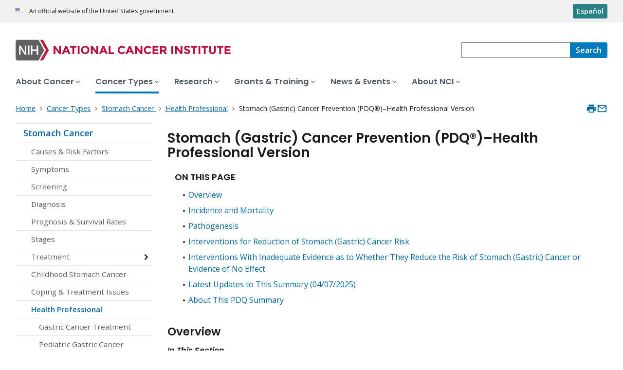

--- FILE ---
content_type: text/html; charset=UTF-8
request_url: https://www.cancer.gov/types/stomach/hp/stomach-prevention-pdq
body_size: 24489
content:
<!DOCTYPE html>
<html lang="en" dir="ltr" prefix="og: https://ogp.me/ns#">
  <head>
    <meta http-equiv="X-UA-Compatible" content="IE=edge">
    <meta charset="utf-8" />
<script>window.CDEConfig = {
  "exitDisclaimerHref":{
    "en":"\/policies\/linking",
    "es":"\/espanol\/politicas\/enlaces"
  },
  "showFloatingDelighters":true,
  "environmentConfig":{
    
  },
  "glossaryConfig":{
    "apiServer":"https:\/\/webapis.cancer.gov\/glossary\/v1\/"
  },
  "drugDictionaryConfig":{
    "apiServer":"https:\/\/webapis.cancer.gov\/drugdictionary\/v1\/"
  },
  "ctsConfig":{
    "apiServer":"https:\/\/clinicaltrialsapi.cancer.gov\/api\/v2",
    "printApiBase":"https:\/\/www.cancer.gov\/CTS.Print",
    "zipConversionEndpoint":"\/cts_api\/zip_code_lookup",
    "listingApiServer": "https:\/\/webapis.cancer.gov\/triallistingsupport\/v1\/"
  },
  "r4rConfig":{
    "apiServer":"https:\/\/webapis.cancer.gov\/r4r\/v1"
  },
  "general":{
    "apiServer":"https:\/\/webapis.cancer.gov",
    "mediaServer":"https:\/\/nci-media.cancer.gov"
  },
  "sitewideSearchConfig":{
    "bestBetsApiServer":"https:\/\/webapis.cancer.gov\/bestbets\/v1\/",
    "searchApiServer":"https:\/\/webapis.cancer.gov\/sitewidesearch\/v1\/"
  },
  "chartData": {
    "factBook": {
      "baseUrl": "\/about-nci\/budget\/fact-book",
      "dataType": "json"
    }
  }
};</script>
<script id="ncids-nav-info">window.ncidsNavInfo = { nav: { id: "11964", menu_type: "section-nav"}, item_id: 940225};</script>
<meta name="description" content="Risk factors for stomach (gastric) cancer include certain health conditions (e.g., atrophic gastritis, pernicious anemia, H. pylori infection), genetic factors (e.g., Li-Fraumeni syndrome), or environmental factors (e.g., diet, smoking). Review the evidence on these and other risk factors and interventions to prevent stomach cancer in this expert-reviewed summary." />
<link rel="canonical" href="https://www.cancer.gov/types/stomach/hp/stomach-prevention-pdq" />
<meta http-equiv="content-language" content="en" />
<meta property="og:type" content="Website" />
<meta property="og:url" content="https://www.cancer.gov/types/stomach/hp/stomach-prevention-pdq" />
<meta property="og:title" content="Stomach (Gastric) Cancer Prevention (PDQ®)" />
<meta property="og:description" content="Risk factors for stomach (gastric) cancer include certain health conditions (e.g., atrophic gastritis, pernicious anemia, H. pylori infection), genetic factors (e.g., Li-Fraumeni syndrome), or environmental factors (e.g., diet, smoking). Review the evidence on these and other risk factors and interventions to prevent stomach cancer in this expert-reviewed summary." />
<meta name="cgdp.domain" content="cgov" />
<meta name="cgdp.template" content="Prevention: default" />
<meta name="dcterms.subject" content="Cancer Types" />
<meta name="dcterms.type" content="pdqCancerInfoSummary" />
<meta name="dcterms.coverage" content="nciglobal,ncienterprise" />
<meta name="dcterms.audience" content="Health Professionals" />
<meta name="dcterms.isPartOf" content="Cancer Types Landing Page" />
<meta name="dcterms.isReferencedBy" content="event1" />
<meta name="dcterms.issued" content="2026-01-20" />
<meta name="twitter:card" content="summary" />
<link rel="icon" href="https://www.cancer.gov/profiles/custom/cgov_site/themes/custom/cgov/static/images/design-elements/icons/favicons/favicon.ico" sizes="32x32"/>
<link rel="icon" href="https://www.cancer.gov/profiles/custom/cgov_site/themes/custom/cgov/static/images/design-elements/icons/favicons/favicon.svg" type="image/svg+xml"/>
<link rel="apple-touch-icon" href="https://www.cancer.gov/profiles/custom/cgov_site/themes/custom/cgov/static/images/design-elements/icons/favicons/apple-touch-icon.png"/>
<link rel="manifest" href="https://www.cancer.gov/profiles/custom/cgov_site/themes/custom/cgov/static/images/design-elements/icons/favicons/site.webmanifest"/>
<meta name="x-no-op" content="none" />
<meta name="Generator" content="Drupal 10 (https://www.drupal.org)" />
<meta name="MobileOptimized" content="width" />
<meta name="HandheldFriendly" content="true" />
<meta name="viewport" content="width=device-width, user-scalable=yes, initial-scale=1, minimum-scale=1" />
<script id="cgov-adobe-url" type="text/javascript" src="//assets.adobedtm.com/6a4249cd0a2c/949e98979342/launch-5f2a5357bf66.min.js" async="async"></script>
<script type="application/ld+json">{
    "@context": "https://schema.org",
    "@graph": [
        {
            "@type": "WebSite",
            "name": "National Cancer Institute (.gov)",
            "url": "https://www.cancer.gov"
        }
    ]
}</script>
<link rel="alternate" hreflang="en" href="https://www.cancer.gov/types/stomach/hp/stomach-prevention-pdq" />
<link rel="alternate" hreflang="es" href="https://www.cancer.gov/espanol/tipos/estomago/pro/prevencion-estomago-pdq" />

    <title>Stomach (Gastric) Cancer Prevention (PDQ®) - NCI</title>
    <link rel="preconnect" href="https://static.cancer.gov" />
        <link rel="preconnect" href="https://fonts.googleapis.com">
    <link rel="preconnect" href="https://fonts.gstatic.com" crossorigin>
    <link href="https://fonts.googleapis.com/css2?family=Open+Sans:ital,wght@0,300;0,400;0,600;0,700;1,300;1,400;1,600;1,700&family=Poppins:ital,wght@0,300;0,400;0,500;0,600;1,300;1,400;1,500;1,600&family=Roboto+Mono:ital,wght@0,300;0,400;0,700;1,300;1,400;1,700&display=swap" rel="stylesheet">
    <meta name="apple-mobile-web-app-title" content="Cancer.gov" />
    <meta name="application-name" content="Cancer.gov" />
    <link rel="stylesheet" media="all" href="/sites/g/files/xnrzdm211/files/css/css_C3FcAroCBEtmYe2Yqkq-J-jZ9O8QrqNb19PDeR8r1MM.css?delta=0&amp;language=en&amp;theme=ncids_trans&amp;include=eJxFyEEOgCAMBMAPEfoks9hGSJDULj34e4_OcdY5lMcOLIrrUxyBK-CdopGOWf-puTzbHOymhS-33dJA-wCgZBrc" />
<link rel="stylesheet" media="all" href="/profiles/custom/cgov_site/themes/custom/ncids_trans/dist/css/ncids-common.css?t6rz67" />
<link rel="stylesheet" media="all" href="/profiles/custom/cgov_site/themes/custom/ncids_trans/dist/css/pdq.css?t6rz67" />

    
  
                    <script>var w=window;if(w.performance||w.mozPerformance||w.msPerformance||w.webkitPerformance){var d=document;AKSB=w.AKSB||{},AKSB.q=AKSB.q||[],AKSB.mark=AKSB.mark||function(e,_){AKSB.q.push(["mark",e,_||(new Date).getTime()])},AKSB.measure=AKSB.measure||function(e,_,t){AKSB.q.push(["measure",e,_,t||(new Date).getTime()])},AKSB.done=AKSB.done||function(e){AKSB.q.push(["done",e])},AKSB.mark("firstbyte",(new Date).getTime()),AKSB.prof={custid:"855684",ustr:"",originlat:"0",clientrtt:"8",ghostip:"23.52.43.5",ipv6:false,pct:"10",clientip:"3.147.2.118",requestid:"a9b3c113",region:"42170",protocol:"h2",blver:14,akM:"dscb",akN:"ae",akTT:"O",akTX:"1",akTI:"a9b3c113",ai:"547368",ra:"false",pmgn:"",pmgi:"",pmp:"",qc:""},function(e){var _=d.createElement("script");_.async="async",_.src=e;var t=d.getElementsByTagName("script"),t=t[t.length-1];t.parentNode.insertBefore(_,t)}(("https:"===d.location.protocol?"https:":"http:")+"//ds-aksb-a.akamaihd.net/aksb.min.js")}</script>
                    </head>
  <body class="has-translated-content">
        <a href="#main-content" class="usa-skipnav">
      Skip to main content
    </a>
    
      <div class="dialog-off-canvas-main-canvas" data-off-canvas-main-canvas>
    


  <section id="usa-banner" class="usa-banner" aria-label="Official government website">
  <header class="usa-banner__header">
    <div class="usa-banner__inner">
      <div class="usa-banner__header-text">
        An official website of the United States government
      </div>
            <a href="/espanol/tipos/estomago/pro/prevencion-estomago-pdq" id="lang-toggle" class="usa-button usa-banner__language-toggle" hreflang="es">Español</a>
    </div>
  </header>
</section>



  <header id="nci-header" class="nci-header nci-header--megamenu" data-base-path="/">
	<div class="nci-header__navbar">
		<div class="nci-logo" id="extended-mega-logo">
			<a href="/">
				<picture><source media="(min-width: 1024px)" srcset="/sites/g/files/xnrzdm211/files/ncids_header/logos/Logo_NCI.svg" />
<img src="/sites/g/files/xnrzdm211/files/ncids_header/logos/Logo_NCI_Mobile.svg" alt="National Cancer Institute Home Page" />
</picture>

			</a>
		</div>

		<div class="nci-header-nav__secondary">
			<button class="usa-button nci-header-mobilenav__open-btn">Menu</button>

							<form class="nci-header-search" method="get" action="/search/results" role="search">
					<label class="usa-sr-only" for="nci-header-search__field">
						Search
					</label>

																										<input class="usa-input" id="nci-header-search__field" type="search" name="swKeyword"  data-autosuggest-collection="cgov"/>
					<button class="usa-button nci-header-search__search-button" type="submit" aria-label="Search">
						<span class="nci-header-search__label" aria-hidden="true">Search</span>
						<svg class="usa-icon" xmlns="http://www.w3.org/2000/svg" role="img" viewbox="0 0 24 24" aria-hidden="true">
							<path d="M0 0h24v24H0z" fill="none"/>
							<path d="M15.5 14h-.79l-.28-.27C15.41 12.59 16 11.11 16 9.5 16 5.91 13.09 3 9.5 3S3 5.91 3 9.5 5.91 16 9.5 16c1.61 0 3.09-.59 4.23-1.57l.27.28v.79l5 4.99L20.49 19l-4.99-5zm-6 0C7.01 14 5 11.99 5 9.5S7.01 5 9.5 5 14 7.01 14 9.5 11.99 14 9.5 14z"/>
						</svg>
					</button>
				</form>
					</div>
	</div>

			<nav aria-label="Primary navigation" class="nci-header-nav">
			<div class="nci-header-nav__inner">
				<ul class="nci-header-nav__primary">
											<li class="nci-header-nav__primary-item">
																																											<a  href="/about-cancer" class="nci-header-nav__primary-link" data-menu-id="829">
								<span>About Cancer</span>
							</a>
						</li>
											<li class="nci-header-nav__primary-item">
																																																										<a  href="/types" class="nci-header-nav__primary-link usa-current" data-menu-id="11868">
								<span>Cancer Types</span>
							</a>
						</li>
											<li class="nci-header-nav__primary-item">
																																											<a  href="/research" class="nci-header-nav__primary-link" data-menu-id="12732">
								<span>Research</span>
							</a>
						</li>
											<li class="nci-header-nav__primary-item">
																																											<a  href="/grants-training" class="nci-header-nav__primary-link" data-menu-id="914792">
								<span>Grants &amp; Training</span>
							</a>
						</li>
											<li class="nci-header-nav__primary-item">
																																											<a  href="/news-events" class="nci-header-nav__primary-link" data-menu-id="12664">
								<span>News &amp; Events</span>
							</a>
						</li>
											<li class="nci-header-nav__primary-item">
																																											<a  href="/about-nci" class="nci-header-nav__primary-link" data-menu-id="10952">
								<span>About NCI</span>
							</a>
						</li>
									</ul>
			</div>
		</nav>
	
</header>



<div class="grid-container">
  <div class="grid-row flex-no-wrap">
    <div class="grid-col-10">
                <nav class="usa-breadcrumb usa-breadcrumb--wrap" aria-label="Breadcrumbs">
    <ol class="usa-breadcrumb__list">
              <li class="usa-breadcrumb__list-item">
          <a href="/" class="usa-breadcrumb__link">
            <span>Home</span>
          </a>
        </li>
              <li class="usa-breadcrumb__list-item">
          <a href="/types" class="usa-breadcrumb__link">
            <span>Cancer Types</span>
          </a>
        </li>
              <li class="usa-breadcrumb__list-item">
          <a href="/types/stomach" class="usa-breadcrumb__link">
            <span>Stomach Cancer </span>
          </a>
        </li>
              <li class="usa-breadcrumb__list-item">
          <a href="/types/stomach/hp" class="usa-breadcrumb__link">
            <span>Health Professional</span>
          </a>
        </li>
                    <li class="usa-breadcrumb__list-item usa-current" aria-current="page">
          <span>Stomach (Gastric) Cancer Prevention (PDQ®)–Health Professional Version</span>
        </li>
          </ol>
  </nav>


    </div>
    

      


<section  class="cgdp-page-options cgdp-page-options--top" aria-label="Page options top">
  <button class="usa-button usa-button--unstyled" onclick="window.print()">
    <svg xmlns="http://www.w3.org/2000/svg" height="24" viewBox="0 0 24 24" width="24" class="usa-icon" role="img" aria-hidden="true" focusable="false">
      <path d="M0 0h24v24H0z" fill="none"/>
      <path d="M19 8H5c-1.66 0-3 1.34-3 3v6h4v4h12v-4h4v-6c0-1.66-1.34-3-3-3zm-3 11H8v-5h8v5zm3-7c-.55 0-1-.45-1-1s.45-1 1-1 1 .45 1 1-.45 1-1 1zm-1-9H6v4h12V3z"/>
    </svg>
    <span class="usa-sr-only">
      Print    </span>
  </button>
  <a class="usa-button usa-button--unstyled" href="mailto:?subject=Information from the National Cancer Institute Web Site &body=I found this information on www.cancer.gov and I'd like to share it with you: https://www.cancer.gov/types/stomach/hp/stomach-prevention-pdq %0D%0A%0D%0A NCI's Web site, www.cancer.gov, provides accurate, up-to-date, comprehensive cancer information from the U.S. government's principal agency for cancer research. If you have questions or need additional information, we invite you to contact NCI's LiveHelp instant messaging service at https://livehelp.cancer.gov, or call the NCI's Contact Center 1-800-4-CANCER (1-800-422-6237) (toll-free from the United States).">
    <svg xmlns="http://www.w3.org/2000/svg" height="24" viewBox="0 0 24 24" width="24" class="usa-icon" role="img" aria-hidden="true" focusable="false">
        <path d="M0 0h24v24H0z" fill="none"/>
        <path d="M20 4H4c-1.1 0-1.99.9-1.99 2L2 18c0 1.1.9 2 2 2h16c1.1 0 2-.9 2-2V6c0-1.1-.9-2-2-2zm0 14H4V8l8 5 8-5v10zm-8-7L4 6h16l-8 5z"/>
    </svg>
    <span class="usa-sr-only">
      Email    </span>
  </a>
</section>

  </div>
</div>

<div id="page" class="grid-container">
      <div class="grid-row grid-gap">
      <!-- SECTION NAVIGATION -->
  <div class="desktop:grid-col-3 nci-no-print">
    



  <nav aria-label="Secondary navigation">
    <ul class="usa-sidenav">
             
        
  <li class="usa-sidenav__item">
    <a  href="/types/stomach" data-menu-id="11964" class="usa-current usa-current--nci-ancestor">Stomach Cancer </a>
          <ul class="usa-sidenav__sublist">
                              <li class="usa-sidenav__item">
    <a  href="/types/stomach/causes-risk-factors" data-menu-id="1153356">Causes &amp; Risk Factors</a>
  </li>

  
                              <li class="usa-sidenav__item">
    <a  href="/types/stomach/symptoms" data-menu-id="1153361">Symptoms</a>
  </li>

  
                              <li class="usa-sidenav__item">
    <a  href="/types/stomach/screening" data-menu-id="1153366">Screening</a>
  </li>

  
                              <li class="usa-sidenav__item">
    <a  href="/types/stomach/diagnosis" data-menu-id="1153371">Diagnosis</a>
  </li>

  
                              <li class="usa-sidenav__item">
    <a  href="/types/stomach/survival" data-menu-id="1153376">Prognosis &amp; Survival Rates</a>
  </li>

  
                              <li class="usa-sidenav__item">
    <a  href="/types/stomach/stages" data-menu-id="1153381">Stages</a>
  </li>

  
                                    <li class="usa-sidenav__item">
    <a  href="/types/stomach/treatment" data-menu-id="1153386" class="nci-has-children">Treatment</a>
  </li>

  
                              <li class="usa-sidenav__item">
    <a  href="/types/stomach/childhood" data-menu-id="1153396">Childhood Stomach Cancer</a>
  </li>

  
                              <li class="usa-sidenav__item">
    <a  href="/types/stomach/coping" data-menu-id="1153496">Coping &amp; Treatment Issues</a>
  </li>

  
                         
        
  <li class="usa-sidenav__item">
    <a  href="/types/stomach/hp" data-menu-id="940225" class="usa-current usa-current--nci-ancestor">Health Professional</a>
          <ul class="usa-sidenav__sublist">
                              <li class="usa-sidenav__item">
    <a  href="/types/stomach/hp/stomach-treatment-pdq" data-menu-id="943686">Gastric Cancer Treatment</a>
  </li>

  
                              <li class="usa-sidenav__item">
    <a  href="/types/stomach/hp/pediatric-gastric-treatment-pdq" data-menu-id="1152511">Pediatric Gastric Cancer Treatment (PDQ®)</a>
  </li>

  
                              <li class="usa-sidenav__item">
    <a  href="/types/stomach/hp/gastric-genetics-pdq" data-menu-id="1153601">Genetics of Gastric Cancer (PDQ®)</a>
  </li>

  
                         
        
  <li class="usa-sidenav__item">
    <a  href="/types/stomach/hp/stomach-prevention-pdq" data-menu-id="948775" class="usa-current" aria-current="page">Stomach Cancer Prevention</a>
    
  </li>

  
                              <li class="usa-sidenav__item">
    <a  href="/types/stomach/hp/stomach-screening-pdq" data-menu-id="948635">Stomach Cancer Screening</a>
  </li>

  
              </ul>
    
  </li>

  
                              <li class="usa-sidenav__item">
    <a  href="/types/stomach/research" data-menu-id="938028">Research</a>
  </li>

  
              </ul>
    
  </li>

  
    </ul>
  </nav>

  </div>

    <div class="cgdpl desktop:grid-col-9">
            <div id="content" class="">
        <main class="contentzone has-section-nav" id="main-content">
            
<!-- ********************************* BEGIN Page Content ********************************** -->

<article>
    <div class="resize-content">
    <h1>Stomach (Gastric) Cancer Prevention (PDQ®)–Health Professional Version</h1>
    <div id="cgvBody">
      <div class="summary-sections">
                <nav class="on-this-page" role="navigation">
  <span class="on-this-page__header">On This Page</span>
  <ul>
          <li><a href="#_1">Overview</a></li>
          <li><a href="#_118">Incidence and Mortality</a></li>
          <li><a href="#_121">Pathogenesis</a></li>
          <li><a href="#_138">Interventions for Reduction of Stomach (Gastric) Cancer Risk</a></li>
          <li><a href="#_145">Interventions With Inadequate Evidence as to Whether They Reduce the Risk of Stomach (Gastric) Cancer or Evidence of No Effect</a></li>
          <li><a href="#_31">Latest Updates to This Summary (04/07/2025)</a></li>
          <li><a href="#_AboutThis_1">About This PDQ Summary</a></li>
      </ul>
</nav>

        <div class="accordion">
          

    <section id="_1">
        <h2>Overview</h2>
        <div id="_section_1" class="pdq-sections"><nav class="in-this-section" role="navigation"><h6>In This Section</h6><ul><li><a href="#_113_toc">Who Is at Risk?</a>
      </li><li><a href="#_124_toc">Interventions for Reduction of Stomach (Gastric) Cancer Risk</a>
      <ul><li><a href="#_125_toc">Smoking cessation</a>
        </li><li><a href="#_129_toc"><em>H. pylori</em> infection eradication</a>
        </li></ul></li><li><a href="#_133_toc">Interventions With Inadequate Evidence as to Whether They Reduce the Risk of Stomach (Gastric) Cancer</a>
      <ul><li><a href="#_134_toc">Diet</a>
        </li></ul></li></ul></nav><p id="_2" tabindex="-1">Note: The Overview section summarizes the published evidence on this topic. The rest of the summary describes the evidence in more detail.</p><p id="_201" tabindex="-1">Other PDQ summaries on <a href="/types/stomach/hp/stomach-screening-pdq">Stomach (Gastric) Cancer Screening</a>;  <a href="/types/stomach/hp/stomach-treatment-pdq">Gastric Cancer
Treatment</a>; and <a href="/publications/pdq/levels-evidence/screening-prevention">Levels of Evidence for Cancer Screening and Prevention Studies</a> are also available.</p><section id="_113">
      <h3 id="_113_toc">Who Is at Risk?</h3>
      <p id="_114" tabindex="-1">People at elevated risk for gastric cancer include older adults with atrophic gastritis or pernicious anemia; patients with sporadic gastric adenomas,[<a href="#cit/section_1.1">1</a>] familial adenomatous polyposis,[<a href="#cit/section_1.2">2</a>] or hereditary nonpolyposis colon cancer;[<a href="#cit/section_1.3">3</a>] and immigrant ethnic populations from countries with high rates of gastric carcinoma.[<a href="#cit/section_1.4">4</a>,<a href="#cit/section_1.5">5</a>]  Workers in the rubber and coal industries are also at increased risk.[<a href="#cit/section_1.6">6</a>]</p>
      <p id="_115" tabindex="-1">Risk factors for gastric cancer include the presence of precursor conditions such as chronic atrophic gastritis and intestinal metaplasia, pernicious anemia, and gastric adenomatous polyps. Genetic factors include a family history of gastric cancer, Li Fraumeni syndrome, and type A blood type.[<a href="#cit/section_1.6">6</a>] Environmental factors include low consumption of fruits and vegetables; consumption of salted, smoked, or poorly preserved foods; cigarette smoking; and radiation exposure.[<a href="#cit/section_1.6">6</a>-<a href="#cit/section_1.8">8</a>]</p>
      <p id="_116" tabindex="-1">There is consistent evidence that <em>Helicobacter pylori</em> infection, also known as<em> H. pylori</em> infection, of the stomach is strongly associated with both the initiation and promotion of carcinoma of the gastric body and antrum and of gastric lymphoma.[<a href="#cit/section_1.9">9</a>-<a href="#cit/section_1.11">11</a>] The International Agency for Research on Cancer classifies <em>H. pylori</em> infection as a cause of noncardia gastric carcinoma and gastric, low-grade, B-cell mucosa-associated lymphoid tissue or mucosa-associated lymphatic tissue (MALT) lymphoma (i.e., a Group 1 human carcinogen).[<a href="#cit/section_1.12">12</a>,<a href="#cit/section_1.13">13</a>] Gastric cancer has been observed to be more common among individuals who use proton pump inhibitors (PPIs), relative to nonusers, after apparent successful <em>H. pylori</em> eradication therapy.[<a href="#cit/section_1.14">14</a>] However, confounding and detection bias cannot be ruled out as explanations.</p>
      <p id="_197" tabindex="-1">There is consistent and solid evidence that Epstein-Barr virus (EBV) infection is strongly associated with gastric cancer. A systematic review and meta-analysis of 71 articles (4 from the United States) assessed the prevalence and association of EBV and gastric cancer. EBV infection was associated with a large increase in gastric cancer risk. The pooled prevalence of EBV in 20,361 patients with gastric cancer was 8.77% (95% confidence interval [CI], 7.73%&#8211;9.92%; <em>I</em><span class="sup">2</span> statistic, 83.2%). Results were consistent across studies, although heterogenous. The pooled odds ratios (ORs) for gastric cancer were 18.56 (95% CI, 15.68&#8211;21.97; <em>I</em><span class="sup">2</span> statistic, 55.4%) for studies (kappa statistic, 20; n = 4,116 patients with cancer) with matched pairs design (including tumor and tumor-adjacent normal tissues) and 3.31 (95% CI, 0.95&#8211;11.54; <em>I</em><span class="sup">2</span> statistic, 55.0%) for studies with nonmatched pairs design. The proportion of EBV-associated gastric cancer among males was significantly higher than among females (10.8% vs. 5.7%) (<em>P</em> &lt; .0001). However, the pooled OR estimate for EBV-associated gastric cancer was significantly higher among females (21.47; 95% CI, 15.55&#8211;29.63; <em>I</em><span class="sup">2</span> statistic, 0%) than among males (14.07; 95% CI, 10.46&#8211;18.93; <em>I</em><span class="sup">2</span> statistic, 49.0%) (<em>P</em> = .06). EBV was more prevalent in the cardia (12.5%) and the body (11.7%) compared with the antrum (6.3%) (<em>P</em> = .0002).[<a href="#cit/section_1.15">15</a>]</p>
      <p id="_117" tabindex="-1">Compared with the general population, people with duodenal ulcer disease may have a lower risk of gastric cancer.[<a href="#cit/section_1.16">16</a>]</p>
    </section><section id="_124">
      <h3 id="_124_toc">Interventions for Reduction of Stomach (Gastric) Cancer Risk</h3>
      <section id="_125">
        <h4 id="_125_toc">Smoking cessation</h4>
        <p id="_126" tabindex="-1">Based on solid evidence, smoking is associated with an increased risk of stomach cancer.[<a href="#cit/section_1.17">17</a>-<a href="#cit/section_1.19">19</a>] The 2004 Surgeon General&#8217;s report identifies cigarette smoking as a cause of stomach cancer, with an average relative risk (RR) in former smokers of 1.2 and in current smokers of 1.6.[<a href="#cit/section_1.20">20</a>] Compared with persistent smokers, the risk of stomach cancer decreases among former smokers with time since cessation. This pattern of observations makes it reasonable to infer that cigarette smoking prevention or cessation would result in a decreased risk  of gastric cancer.</p>
        <p id="_127" tabindex="-1"><strong>Magnitude of Effect</strong>: A systematic review and meta-analysis showed a 60% increase in gastric cancer in male smokers and a 20% increase in gastric cancer in female smokers compared with nonsmokers.[<a href="#cit/section_1.17">17</a>]</p>
        <div class="pdq-content-list"><ul id="_128" class="pdq-address-block"><li><strong>Study Design</strong>: Evidence obtained from case-control and cohort studies.</li><li><strong>Internal Validity</strong>: Good.</li><li><strong>Consistency</strong>: Good.</li><li><strong>External Validity</strong>: Good.</li></ul></div>
      </section>
      <section id="_129">
        <h4 id="_129_toc"><em>H. pylori</em> infection eradication</h4>
        <p id="_130" tabindex="-1">Based on  solid evidence,  <em>H. pylori</em> infection is associated with an increased risk of gastric cancer.  A meta-analysis of seven randomized studies, all conducted in areas of high-risk gastric cancer and all but one conducted  in Asia, suggested that treatment of  <em>H.  pylori</em> may reduce gastric cancer risk (from 1.7%    to     1.1%; RR, 0.65; 95% CI, 0.43&#8211;0.98).[<a href="#cit/section_1.21">21</a>] Only two studies assessed gastric cancer incidence as the primary study outcome, and  two different studies were double blinded.   It is unclear how generalizable the results may be to the North American population.</p>
        <p id="_159" tabindex="-1">In the initial report from a  randomized clinical trial, 3,365 participants were followed in an intention-to-treat analysis. Short-term treatment with amoxicillin and omeprazole was associated with a 39% reduction in gastric cancer incidence during a period of 15 years after randomization.[<a href="#cit/section_1.22">22</a>] With follow-up to 22 years, there was a reduction in both incidence and mortality.[<a href="#cit/section_1.23">23</a>] A single-center randomized clinical trial in China included a total of 1,676 participants who were at higher risk of developing gastric cancer (elevated roughly threefold) because they had a first-degree relative with gastric cancer. Participants were randomly assigned to treatment with lansoprazole, amoxicillin, and clarithromycin or placebo for 7 days. After 9.2 years, this treatment regimen resulted in a reduction in gastric cancer, from 2.7% in the placebo group (23 individuals) to 1.2% in the treatment group (10 individuals), with a hazard ratio of 0.45 (95% CI, 0.21&#8211;0.94).  No reduction in gastric cancer mortality was found, but the power to detect any difference was low.[<a href="#cit/section_1.24">24</a>]</p>
        <p id="_131" tabindex="-1"><strong>Magnitude of Effect</strong>: Risk of gastric cancer and gastric cancer mortality may be reduced.</p>
        <div class="pdq-content-list"><ul id="_132" class="pdq-address-block"><li><strong>Study Design</strong>: Randomized controlled trials of <em>H. pylori</em> eradication. </li><li><strong>Internal Validity</strong>: Good.</li><li><strong>Consistency</strong>: Good.</li><li><strong>External Validity</strong>: Good.</li></ul></div>
      </section>
    </section><section id="_133">
      <h3 id="_133_toc">Interventions With Inadequate Evidence as to Whether They Reduce the Risk of Stomach (Gastric) Cancer</h3>
      <section id="_134">
        <h4 id="_134_toc">Diet</h4>
        <p id="_135" tabindex="-1">Based on fair evidence, excessive salt intake, and deficient dietary consumption of fresh fruits and vegetables are associated with an increased risk of gastric cancer. Dietary intake of   vitamin C contained in vegetables, fruits, and other foods of plant origin is associated with a reduced risk of gastric cancer. Diets high
in whole-grain cereals, carotenoids, allium compounds, and green tea are also
associated with a reduced risk of this cancer. However, it is uncertain if changing one's diet to include more vegetables, fruits, and whole grains would reduce the risk of gastric cancer.</p>
        <p id="_136" tabindex="-1"><strong>Magnitude of Effect</strong>: Small, difficult to determine.</p>
        <div class="pdq-content-list"><ul id="_137" class="pdq-address-block"><li><strong>Study Design</strong>: Cohort or case-control studies.</li><li><strong>Internal Validity</strong>: Good.</li><li><strong>Consistency</strong>: Small number of studies.</li><li><strong>External Validity</strong>: Fair (populations vary greatly in their underlying nutritional status).</li></ul></div>
      </section>
    </section><h6 do-not-show="toc">References</h6><ol><li id="section_1.1">MING SC, GOLDMAN H: Gastric polyps: a histogenetic classification and its relation to carcinoma. Cancer 18: 721-6, 1965.&#160;<a href="http://www.ncbi.nlm.nih.gov/entrez/query.fcgi?cmd=Retrieve&amp;db=PubMed&amp;list_uids=14297468&amp;dopt=Abstract" title="http://www.ncbi.nlm.nih.gov/entrez/query.fcgi?cmd=Retrieve&amp;db=PubMed&amp;list_uids=14297468&amp;dopt=Abstract">[PUBMED Abstract]</a></li><li id="section_1.2">Utsunomiya J, Maki T, Iwama T, et al.: Gastric lesion of familial polyposis coli. Cancer 34 (3): 745-54, 1974.&#160;<a href="http://www.ncbi.nlm.nih.gov/entrez/query.fcgi?cmd=Retrieve&amp;db=PubMed&amp;list_uids=4852134&amp;dopt=Abstract" title="http://www.ncbi.nlm.nih.gov/entrez/query.fcgi?cmd=Retrieve&amp;db=PubMed&amp;list_uids=4852134&amp;dopt=Abstract">[PUBMED Abstract]</a></li><li id="section_1.3">Aarnio M, Salovaara R, Aaltonen LA, et al.: Features of gastric cancer in hereditary non-polyposis colorectal cancer syndrome. Int J Cancer 74 (5): 551-5, 1997.&#160;<a href="http://www.ncbi.nlm.nih.gov/entrez/query.fcgi?cmd=Retrieve&amp;db=PubMed&amp;list_uids=9355980&amp;dopt=Abstract" title="http://www.ncbi.nlm.nih.gov/entrez/query.fcgi?cmd=Retrieve&amp;db=PubMed&amp;list_uids=9355980&amp;dopt=Abstract">[PUBMED Abstract]</a></li><li id="section_1.4">Kurtz RC, Sherlock P: The diagnosis of gastric cancer. Semin Oncol 12 (1): 11-8, 1985.&#160;<a href="http://www.ncbi.nlm.nih.gov/entrez/query.fcgi?cmd=Retrieve&amp;db=PubMed&amp;list_uids=3975641&amp;dopt=Abstract" title="http://www.ncbi.nlm.nih.gov/entrez/query.fcgi?cmd=Retrieve&amp;db=PubMed&amp;list_uids=3975641&amp;dopt=Abstract">[PUBMED Abstract]</a></li><li id="section_1.5">Boeing H: Epidemiological research in stomach cancer: progress over the last ten years. J Cancer Res Clin Oncol 117 (2): 133-43, 1991.&#160;<a href="http://www.ncbi.nlm.nih.gov/entrez/query.fcgi?cmd=Retrieve&amp;db=PubMed&amp;list_uids=2036128&amp;dopt=Abstract" title="http://www.ncbi.nlm.nih.gov/entrez/query.fcgi?cmd=Retrieve&amp;db=PubMed&amp;list_uids=2036128&amp;dopt=Abstract">[PUBMED Abstract]</a></li><li id="section_1.6">Pisters PWT, Kelsen DP, Tepper JE: Cancer of the stomach. In: DeVita VT Jr, Hellman S, Rosenberg SA, eds.: Cancer: Principles and Practice of Oncology. Vols. 1 &amp; 2. 8th ed. Lippincott Williams &amp; Wilkins, 2008, pp 1043-1079.</li><li id="section_1.7">Crew KD, Neugut AI: Epidemiology of gastric cancer. World J Gastroenterol 12 (3): 354-62, 2006.&#160;<a href="http://www.ncbi.nlm.nih.gov/entrez/query.fcgi?cmd=Retrieve&amp;db=PubMed&amp;list_uids=16489633&amp;dopt=Abstract" title="http://www.ncbi.nlm.nih.gov/entrez/query.fcgi?cmd=Retrieve&amp;db=PubMed&amp;list_uids=16489633&amp;dopt=Abstract">[PUBMED Abstract]</a></li><li id="section_1.8">Leung WK, Wu MS, Kakugawa Y, et al.: Screening for gastric cancer in Asia: current evidence and practice. Lancet Oncol 9 (3): 279-87, 2008.&#160;<a href="http://www.ncbi.nlm.nih.gov/entrez/query.fcgi?cmd=Retrieve&amp;db=PubMed&amp;list_uids=18308253&amp;dopt=Abstract" title="http://www.ncbi.nlm.nih.gov/entrez/query.fcgi?cmd=Retrieve&amp;db=PubMed&amp;list_uids=18308253&amp;dopt=Abstract">[PUBMED Abstract]</a></li><li id="section_1.9">Parsonnet J, Hansen S, Rodriguez L, et al.: Helicobacter pylori infection and gastric lymphoma. N Engl J Med 330 (18): 1267-71, 1994.&#160;<a href="http://www.ncbi.nlm.nih.gov/entrez/query.fcgi?cmd=Retrieve&amp;db=PubMed&amp;list_uids=8145781&amp;dopt=Abstract" title="http://www.ncbi.nlm.nih.gov/entrez/query.fcgi?cmd=Retrieve&amp;db=PubMed&amp;list_uids=8145781&amp;dopt=Abstract">[PUBMED Abstract]</a></li><li id="section_1.10">Ando T, Goto Y, Maeda O, et al.: Causal role of Helicobacter pylori infection in gastric cancer. World J Gastroenterol 12 (2): 181-6, 2006.&#160;<a href="http://www.ncbi.nlm.nih.gov/entrez/query.fcgi?cmd=Retrieve&amp;db=PubMed&amp;list_uids=16482615&amp;dopt=Abstract" title="http://www.ncbi.nlm.nih.gov/entrez/query.fcgi?cmd=Retrieve&amp;db=PubMed&amp;list_uids=16482615&amp;dopt=Abstract">[PUBMED Abstract]</a></li><li id="section_1.11">Aromaa A, Kosunen TU, Knekt P, et al.: Circulating anti-Helicobacter pylori immunoglobulin A antibodies and low serum pepsinogen I level are associated with increased risk of gastric cancer. Am J Epidemiol 144 (2): 142-9, 1996.&#160;<a href="http://www.ncbi.nlm.nih.gov/entrez/query.fcgi?cmd=Retrieve&amp;db=PubMed&amp;list_uids=8678045&amp;dopt=Abstract" title="http://www.ncbi.nlm.nih.gov/entrez/query.fcgi?cmd=Retrieve&amp;db=PubMed&amp;list_uids=8678045&amp;dopt=Abstract">[PUBMED Abstract]</a></li><li id="section_1.12">IARC Working Group on the Evaluation of Carcinogenic Risks to Humans: A review of human carcinogens--Part B: biological agents. Volume 100. IARC Press, 2011.</li><li id="section_1.13">Bouvard V, Baan R, Straif K, et al.: A review of human carcinogens--Part B: biological agents. Lancet Oncol 10 (4): 321-2, 2009.&#160;<a href="http://www.ncbi.nlm.nih.gov/entrez/query.fcgi?cmd=Retrieve&amp;db=PubMed&amp;list_uids=19350698&amp;dopt=Abstract" title="http://www.ncbi.nlm.nih.gov/entrez/query.fcgi?cmd=Retrieve&amp;db=PubMed&amp;list_uids=19350698&amp;dopt=Abstract">[PUBMED Abstract]</a></li><li id="section_1.14">Cheung KS, Chan EW, Wong AYS, et al.: Long-term proton pump inhibitors and risk of gastric cancer development after treatment for Helicobacter pylori: a population-based study. Gut 67 (1): 28-35, 2018.&#160;<a href="http://www.ncbi.nlm.nih.gov/entrez/query.fcgi?cmd=Retrieve&amp;db=PubMed&amp;list_uids=29089382&amp;dopt=Abstract" title="http://www.ncbi.nlm.nih.gov/entrez/query.fcgi?cmd=Retrieve&amp;db=PubMed&amp;list_uids=29089382&amp;dopt=Abstract">[PUBMED Abstract]</a></li><li id="section_1.15">Tavakoli A, Monavari SH, Solaymani Mohammadi F, et al.: Association between Epstein-Barr virus infection and gastric cancer: a systematic review and meta-analysis. BMC Cancer 20 (1): 493, 2020.&#160;<a href="http://www.ncbi.nlm.nih.gov/entrez/query.fcgi?cmd=Retrieve&amp;db=PubMed&amp;list_uids=32487043&amp;dopt=Abstract" title="http://www.ncbi.nlm.nih.gov/entrez/query.fcgi?cmd=Retrieve&amp;db=PubMed&amp;list_uids=32487043&amp;dopt=Abstract">[PUBMED Abstract]</a></li><li id="section_1.16">Hansson LE, Nyr&#233;n O, Hsing AW, et al.: The risk of stomach cancer in patients with gastric or duodenal ulcer disease. N Engl J Med 335 (4): 242-9, 1996.&#160;<a href="http://www.ncbi.nlm.nih.gov/entrez/query.fcgi?cmd=Retrieve&amp;db=PubMed&amp;list_uids=8657240&amp;dopt=Abstract" title="http://www.ncbi.nlm.nih.gov/entrez/query.fcgi?cmd=Retrieve&amp;db=PubMed&amp;list_uids=8657240&amp;dopt=Abstract">[PUBMED Abstract]</a></li><li id="section_1.17">Ladeiras-Lopes R, Pereira AK, Nogueira A, et al.: Smoking and gastric cancer: systematic review and meta-analysis of cohort studies. Cancer Causes Control 19 (7): 689-701, 2008.&#160;<a href="http://www.ncbi.nlm.nih.gov/entrez/query.fcgi?cmd=Retrieve&amp;db=PubMed&amp;list_uids=18293090&amp;dopt=Abstract" title="http://www.ncbi.nlm.nih.gov/entrez/query.fcgi?cmd=Retrieve&amp;db=PubMed&amp;list_uids=18293090&amp;dopt=Abstract">[PUBMED Abstract]</a></li><li id="section_1.18">Gonz&#225;lez CA, Pera G, Agudo A, et al.: Smoking and the risk of gastric cancer in the European Prospective Investigation Into Cancer and Nutrition (EPIC). Int J Cancer 107 (4): 629-34, 2003.&#160;<a href="http://www.ncbi.nlm.nih.gov/entrez/query.fcgi?cmd=Retrieve&amp;db=PubMed&amp;list_uids=14520702&amp;dopt=Abstract" title="http://www.ncbi.nlm.nih.gov/entrez/query.fcgi?cmd=Retrieve&amp;db=PubMed&amp;list_uids=14520702&amp;dopt=Abstract">[PUBMED Abstract]</a></li><li id="section_1.19">La Torre G, Chiaradia G, Gianfagna F, et al.: Smoking status and gastric cancer risk: an updated meta-analysis of case-control studies published in the past ten years. Tumori 95 (1): 13-22, 2009 Jan-Feb.&#160;<a href="http://www.ncbi.nlm.nih.gov/entrez/query.fcgi?cmd=Retrieve&amp;db=PubMed&amp;list_uids=19366050&amp;dopt=Abstract" title="http://www.ncbi.nlm.nih.gov/entrez/query.fcgi?cmd=Retrieve&amp;db=PubMed&amp;list_uids=19366050&amp;dopt=Abstract">[PUBMED Abstract]</a></li><li id="section_1.20">The Health Consequences of Smoking: A Report of the Surgeon General. U.S. Department of Health and Human Services, CDC, National Center for Chronic Disease Prevention and Health Promotion, Office on Smoking and Health, 2004. <a href="https://www.ncbi.nlm.nih.gov/books/NBK44695/" title="https://www.ncbi.nlm.nih.gov/books/NBK44695/">Also available online</a>.                Last accessed April 9, 2025.</li><li id="section_1.21">Fuccio L, Zagari RM, Eusebi LH, et al.: Meta-analysis: can Helicobacter pylori eradication treatment reduce the risk for gastric cancer? Ann Intern Med 151 (2): 121-8, 2009.&#160;<a href="http://www.ncbi.nlm.nih.gov/entrez/query.fcgi?cmd=Retrieve&amp;db=PubMed&amp;list_uids=19620164&amp;dopt=Abstract" title="http://www.ncbi.nlm.nih.gov/entrez/query.fcgi?cmd=Retrieve&amp;db=PubMed&amp;list_uids=19620164&amp;dopt=Abstract">[PUBMED Abstract]</a></li><li id="section_1.22">Ma JL, Zhang L, Brown LM, et al.: Fifteen-year effects of Helicobacter pylori, garlic, and vitamin treatments on gastric cancer incidence and mortality. J Natl Cancer Inst 104 (6): 488-92, 2012.&#160;<a href="http://www.ncbi.nlm.nih.gov/entrez/query.fcgi?cmd=Retrieve&amp;db=PubMed&amp;list_uids=22271764&amp;dopt=Abstract" title="http://www.ncbi.nlm.nih.gov/entrez/query.fcgi?cmd=Retrieve&amp;db=PubMed&amp;list_uids=22271764&amp;dopt=Abstract">[PUBMED Abstract]</a></li><li id="section_1.23">Li WQ, Zhang JY, Ma JL, et al.: Effects of Helicobacter pylori treatment and vitamin and garlic supplementation on gastric cancer incidence and mortality: follow-up of a randomized intervention trial. BMJ 366: l5016, 2019.&#160;<a href="http://www.ncbi.nlm.nih.gov/entrez/query.fcgi?cmd=Retrieve&amp;db=PubMed&amp;list_uids=31511230&amp;dopt=Abstract" title="http://www.ncbi.nlm.nih.gov/entrez/query.fcgi?cmd=Retrieve&amp;db=PubMed&amp;list_uids=31511230&amp;dopt=Abstract">[PUBMED Abstract]</a></li><li id="section_1.24">Choi IJ, Kim CG, Lee JY, et al.: Family History of Gastric Cancer and Helicobacter pylori Treatment. N Engl J Med 382 (5): 427-436, 2020.&#160;<a href="http://www.ncbi.nlm.nih.gov/entrez/query.fcgi?cmd=Retrieve&amp;db=PubMed&amp;list_uids=31995688&amp;dopt=Abstract" title="http://www.ncbi.nlm.nih.gov/entrez/query.fcgi?cmd=Retrieve&amp;db=PubMed&amp;list_uids=31995688&amp;dopt=Abstract">[PUBMED Abstract]</a></li></ol></div>
    </section>


    <section id="_118">
        <h2>Incidence and Mortality</h2>
        <div id="_section_118" class="pdq-sections"><p id="_119" tabindex="-1">Gastric cancer is the fifth most frequently diagnosed cancer and fifth leading cause of cancer-related mortality in the world,[<a href="#cit/section_2.1">1</a>] although it is much rarer in the United States (1.5% of all new cancers).[<a href="#cit/section_2.2">2</a>] The age-adjusted incidence rate for gastric cancer in the United States from  2017 to 2021 was  7.0 cases per 100,000 individuals.  Incidence among men was nearly twice as high as among  women.[<a href="#cit/section_2.3">3</a>]  Mortality rates for gastric cancer have been declining worldwide in recent
decades, most prominently in the United States.[<a href="#cit/section_2.4">4</a>,<a href="#cit/section_2.5">5</a>]  The mortality rate for White
men in the United States was approximately 40 deaths per 100,000 men in 1930, compared
with  2.8 deaths per 100,000 men from  2018 to 2022.   The death rate from gastric cancer for Black men was  6.6 deaths per 100,000 men from 2018 to 2022.[<a href="#cit/section_2.3">3</a>]  The annual number of new cases seems to be steady in recent years. In
2025,    an estimated    30,300 Americans will be diagnosed with gastric cancer, and
 10,780 individuals will die of the disease.[<a href="#cit/section_2.2">2</a>]  Worldwide, the estimated number of cases per year in 2022 was 968,350, and the estimated number of deaths was 659,853.  Age-standardized annual incidence rates vary widely across the world: from 3.6 to 23.0 cases per 100,000 in men, and from 3.3 to 9.7 cases per 100,000 in women. Incidence rates are markedly elevated in East Asia.[<a href="#cit/section_2.1">1</a>]</p><p id="_120" tabindex="-1">Most
gastric cancers in the United States are diagnosed at an advanced stage, which is reflected in
an overall 5-year survival rate of 36.4% from 2014 to 2020.[<a href="#cit/section_2.3">3</a>] Carcinomas
localized to the mucosa or submucosa (<strong>early-stage</strong> cancers)  have a much better prognosis; 
the 5-year survival rate is more than 95% in Japan and more than 65% in the United States.  In
high-risk populations, secondary prevention measures linked to screening programs have
been instituted.[<a href="#cit/section_2.6">6</a>] In Japan, endoscopic resection techniques have been
refined and could possibly be responsible for drastic reductions in mortality rates in the
presence of steady incidence rates.  This hypothesis, however, has not been
tested in clinical trials.
For more information, see <a href="/types/stomach/hp/stomach-screening-pdq">Stomach (Gastric) Cancer Screening</a>.</p><h6 do-not-show="toc">References</h6><ol><li id="section_2.1">Bray F, Laversanne M, Sung H, et al.: Global cancer statistics 2022: GLOBOCAN estimates of incidence and mortality worldwide for 36 cancers in 185 countries. CA Cancer J Clin 74 (3): 229-263, 2024.&#160;<a href="http://www.ncbi.nlm.nih.gov/entrez/query.fcgi?cmd=Retrieve&amp;db=PubMed&amp;list_uids=38572751&amp;dopt=Abstract" title="http://www.ncbi.nlm.nih.gov/entrez/query.fcgi?cmd=Retrieve&amp;db=PubMed&amp;list_uids=38572751&amp;dopt=Abstract">[PUBMED Abstract]</a></li><li id="section_2.2">American Cancer Society: Cancer Facts and Figures 2025. American Cancer Society, 2025. <a href="https://www.cancer.org/content/dam/cancer-org/research/cancer-facts-and-statistics/annual-cancer-facts-and-figures/2025/2025-cancer-facts-and-figures-acs.pdf" title="https://www.cancer.org/content/dam/cancer-org/research/cancer-facts-and-statistics/annual-cancer-facts-and-figures/2025/2025-cancer-facts-and-figures-acs.pdf">Available online</a>. Last accessed January 16, 2025.</li><li id="section_2.3">Surveillance Research Program, National Cancer Institute: SEER*Explorer: An interactive website for SEER cancer statistics. 	Bethesda, MD: National Cancer Institute. <a href="https://seer.cancer.gov/statistics-network/explorer/" title="https://seer.cancer.gov/statistics-network/explorer/">Available online</a>. Last accessed December 30, 2024.</li><li id="section_2.4">Qiu D, Tanaka S: International comparisons of cumulative risk of stomach cancer, from Cancer Incidence in Five Continents Vol. VIII. Jpn J Clin Oncol 36 (2): 123-4, 2006.&#160;<a href="http://www.ncbi.nlm.nih.gov/entrez/query.fcgi?cmd=Retrieve&amp;db=PubMed&amp;list_uids=16517837&amp;dopt=Abstract" title="http://www.ncbi.nlm.nih.gov/entrez/query.fcgi?cmd=Retrieve&amp;db=PubMed&amp;list_uids=16517837&amp;dopt=Abstract">[PUBMED Abstract]</a></li><li id="section_2.5">Stomach. In: Ries LA, Kosary CL, Hankey BF, et al., eds.: SEER Cancer Statistics Review 1973-1995. National Cancer Institute, 1998, Section 13.</li><li id="section_2.6">Tan YK, Fielding JW: Early diagnosis of early gastric cancer. Eur J Gastroenterol Hepatol 18 (8): 821-9, 2006.&#160;<a href="http://www.ncbi.nlm.nih.gov/entrez/query.fcgi?cmd=Retrieve&amp;db=PubMed&amp;list_uids=16825897&amp;dopt=Abstract" title="http://www.ncbi.nlm.nih.gov/entrez/query.fcgi?cmd=Retrieve&amp;db=PubMed&amp;list_uids=16825897&amp;dopt=Abstract">[PUBMED Abstract]</a></li></ol></div>
    </section>


    <section id="_121">
        <h2>Pathogenesis</h2>
        <div id="_section_121" class="pdq-sections"><p id="_123" tabindex="-1">Understanding of the pathogenesis of gastric cancer has advanced over the
years.  A lengthy precancerous process has been identified in which the
gastric mucosa is slowly transformed from normal to chronic gastritis, to
multifocal atrophy, to intestinal metaplasia of various degrees, to dysplasia,
and  then to invasive carcinoma.[<a href="#cit/section_3.1">1</a>]  The process is apparently driven by 
forces acting on the gastric epithelium for many years, such as excessive dietary salt and, most
prominently,  infection with <em>Helicobacter pylori</em>.</p><h6 do-not-show="toc">References</h6><ol><li id="section_3.1">Correa P: Human gastric carcinogenesis: a multistep and multifactorial process--First American Cancer Society Award Lecture on Cancer Epidemiology and Prevention. Cancer Res 52 (24): 6735-40, 1992.&#160;<a href="http://www.ncbi.nlm.nih.gov/entrez/query.fcgi?cmd=Retrieve&amp;db=PubMed&amp;list_uids=1458460&amp;dopt=Abstract" title="http://www.ncbi.nlm.nih.gov/entrez/query.fcgi?cmd=Retrieve&amp;db=PubMed&amp;list_uids=1458460&amp;dopt=Abstract">[PUBMED Abstract]</a></li></ol></div>
    </section>


    <section id="_138">
        <h2>Interventions for Reduction of Stomach (Gastric) Cancer Risk</h2>
        <div id="_section_138" class="pdq-sections"><nav class="in-this-section" role="navigation"><h6>In This Section</h6><ul><li><a href="#_139_toc">Smoking Cessation</a>
      </li><li><a href="#_141_toc"><em>H. Pylori</em> Infection Eradication</a>
      </li></ul></nav><section id="_139">
      <h3 id="_139_toc">Smoking Cessation</h3>
      <p id="_140" tabindex="-1">Studies have shown that smoking is a key risk factor for gastric cancer. A systematic review and meta-analysis showed a 60% increase in gastric cancer in male smokers and a 20% increase in gastric cancer in female smokers compared with nonsmokers.[<a href="#cit/section_4.1">1</a>]  Another systematic review of studies addressed the relationship between cigarette smoking and gastric cancer by estimating the magnitude of the association for different levels of exposure to cancer. It  provides solid evidence that smoking is the most important behavioral risk factor for gastric cancer.[<a href="#cit/section_4.1">1</a>-<a href="#cit/section_4.3">3</a>] The risk of stomach cancer decreases among former smokers, compared with persistent smokers, with time since cessation. The pattern that emerges from these observations makes it reasonable to infer that cigarette smoking prevention or cessation would result in a decreased risk of gastric cancer.</p>
    </section><section id="_141">
      <h3 id="_141_toc"><em>H. Pylori</em> Infection Eradication</h3>
      <p id="_142" tabindex="-1"><em>Helicobacter pylori</em> infection is an accepted cause of gastric adenocarcinoma.[<a href="#cit/section_4.4">4</a>,<a href="#cit/section_4.5">5</a>] Questions remain  concerning the natural history of <em>H. pylori</em> infection, and the mechanism of transmission and the rates of reinfection or recurrence for different populations are unknown.[<a href="#cit/section_4.6">6</a>,<a href="#cit/section_4.7">7</a>]  A small randomized trial of antibiotic eradication in 140 <em>H. pylori</em>-infected people suggested the possibility of transmission among close family members.[<a href="#cit/section_4.8">8</a>]  In 70 participants, only the participant received eradication therapy; in the other 70 participants, all <em>H. pylori</em>-infected family members living with the primary participant also received the eradication therapy.  Nine months after the therapy, the positivity rates in the index participants in each group were 38.6% and 7.1%,  respectively (odds ratio, 8.61; 95% confidence interval [CI], 2.91&#8211;22.84), suggesting the possibility of transmission from untreated, infected family members.  </p>
      <p id="_143" tabindex="-1">Because about half of the world population is infected with <em>H. pylori</em>, antibacterial treatment for all people who are chronically infected  may be impractical and could trigger antimicrobial resistance. Vaccination against <em>H. pylori</em> has been shown effective in experimental animal models. Such efficacy has not been studied in humans.</p>
      <p id="_160" tabindex="-1">A randomized controlled trial (RCT) of 3,365 participants from a nutritionally deprived population showed that short-term treatment with amoxicillin and omeprazole reduced the incidence of gastric cancer by 39% during a period of 15 years following randomization.[<a href="#cit/section_4.9">9</a>] With follow-up to 22 years, <em>H. pylori</em> treatment was associated with an absolute reduction in the risk of gastric cancer death of 16 cases per 1,000 individuals. For vitamin supplementation, the absolute risk reduction was 19 cases per 1,000 individuals; for garlic supplementation, it was 10 cases per 1,000 individuals.  <em>H. pylori</em> treatment and vitamin supplementation were also associated with absolute reductions in gastric cancer incidence of 33 cases and 19 cases per 1,000 individuals, respectively.[<a href="#cit/section_4.10">10</a>]</p>
      <p id="_170" tabindex="-1">The magnitude of benefit of treating <em>H. pylori</em> in populations with different levels of gastric cancer risk has been unclear.   A systematic review and meta-analysis of RCTs and observational studies assessed the treatment of  <em>H. pylori</em> with curative regimens for three different clinical scenarios:[<a href="#cit/section_4.11">11</a>]</p>
      <div class="pdq-content-list"><ul id="_171"><li>Asymptomatic patients.</li><li>Patients with atrophic gastritis and intestinal metaplasia.</li><li>Patients who have had endoscopic treatment for cancer (who usually have remaining advanced atrophic gastritis and are, therefore, at high future risk).</li></ul></div>
      <p id="_172" tabindex="-1">The authors found 24 eligible studies (22 from Asia) with 715 incident gastric cancers among 48,000 individuals in 340,000 person-years of follow-up.  Individuals with eradication treatment for <em>H. pylori</em> had a lower incidence of gastric cancer (pooled incidence rate ratio, 0.53;  95% CI, 0.44&#8211;0.64).  Treatment was associated with a substantially lower risk in individuals who had asymptomatic infection (pooled incidence rate ratio, 0.62;  95% CI, 0.49&#8211;0.79) and in individuals after endoscopic resection of gastric cancer (pooled incidence rate ratio, 0.46; 95% CI,   0.35&#8211;0.60).  Risk was not lower in those in the lowest tertile of gastric cancer incidence.   Limitations of the study included a lack of consideration of the negative effects of treatment, such as antibiotic resistance of <em>H. pylori</em> and other microorganisms. In addition, eradication of <em>H. pylori</em> might reduce a postulated protective effect of <em>H. pylori</em> for esophageal adenocarcinoma.  The results may have implications for the treatment of some subgroups of individuals at particularly high risk for stomach cancer, such as Asian immigrant populations in the United States and individuals with underlying gastric mucosal disease such as atrophic gastritis. The results may also have implications for the prevention of recurrent gastric cancer.[<a href="#cit/section_4.11">11</a>]</p>
      <p id="_178" tabindex="-1">Proton pump inhibitor (PPI) use is associated with worsening of gastric atrophy, particularly in <em>H. pylori</em>&#8211;infected individuals. One study analyzed 63,397 patients who were included in a territory-wide health database in Hong Kong. These patients had been treated for <em>H. pylori</em> between 2003 and 2012 and had appeared to be cleared of the infection. The results suggested more than a twofold increase in risk of gastric cancer for those who used PPIs after <em>H. pylori</em> treatment, relative to those who did not use PPIs after <em>H. pylori</em> treatment.[<a href="#cit/section_4.12">12</a>] Because the finding could be caused by residual confounding or detection bias, its relevance to clinical practice is uncertain.</p>
    </section><h6 do-not-show="toc">References</h6><ol><li id="section_4.1">Ladeiras-Lopes R, Pereira AK, Nogueira A, et al.: Smoking and gastric cancer: systematic review and meta-analysis of cohort studies. Cancer Causes Control 19 (7): 689-701, 2008.&#160;<a href="http://www.ncbi.nlm.nih.gov/entrez/query.fcgi?cmd=Retrieve&amp;db=PubMed&amp;list_uids=18293090&amp;dopt=Abstract" title="http://www.ncbi.nlm.nih.gov/entrez/query.fcgi?cmd=Retrieve&amp;db=PubMed&amp;list_uids=18293090&amp;dopt=Abstract">[PUBMED Abstract]</a></li><li id="section_4.2">Gonz&#225;lez CA, Pera G, Agudo A, et al.: Smoking and the risk of gastric cancer in the European Prospective Investigation Into Cancer and Nutrition (EPIC). Int J Cancer 107 (4): 629-34, 2003.&#160;<a href="http://www.ncbi.nlm.nih.gov/entrez/query.fcgi?cmd=Retrieve&amp;db=PubMed&amp;list_uids=14520702&amp;dopt=Abstract" title="http://www.ncbi.nlm.nih.gov/entrez/query.fcgi?cmd=Retrieve&amp;db=PubMed&amp;list_uids=14520702&amp;dopt=Abstract">[PUBMED Abstract]</a></li><li id="section_4.3">La Torre G, Chiaradia G, Gianfagna F, et al.: Smoking status and gastric cancer risk: an updated meta-analysis of case-control studies published in the past ten years. Tumori 95 (1): 13-22, 2009 Jan-Feb.&#160;<a href="http://www.ncbi.nlm.nih.gov/entrez/query.fcgi?cmd=Retrieve&amp;db=PubMed&amp;list_uids=19366050&amp;dopt=Abstract" title="http://www.ncbi.nlm.nih.gov/entrez/query.fcgi?cmd=Retrieve&amp;db=PubMed&amp;list_uids=19366050&amp;dopt=Abstract">[PUBMED Abstract]</a></li><li id="section_4.4">IARC Working Group on the Evaluation of Carcinogenic Risks to Humans: A review of human carcinogens--Part B: biological agents. Volume 100. IARC Press, 2011.</li><li id="section_4.5">Bouvard V, Baan R, Straif K, et al.: A review of human carcinogens--Part B: biological agents. Lancet Oncol 10 (4): 321-2, 2009.&#160;<a href="http://www.ncbi.nlm.nih.gov/entrez/query.fcgi?cmd=Retrieve&amp;db=PubMed&amp;list_uids=19350698&amp;dopt=Abstract" title="http://www.ncbi.nlm.nih.gov/entrez/query.fcgi?cmd=Retrieve&amp;db=PubMed&amp;list_uids=19350698&amp;dopt=Abstract">[PUBMED Abstract]</a></li><li id="section_4.6">Cheung TK, Xia HH, Wong BC: Helicobacter pylori eradication for gastric cancer prevention. J Gastroenterol 42 (Suppl 17): 10-5, 2007.&#160;<a href="http://www.ncbi.nlm.nih.gov/entrez/query.fcgi?cmd=Retrieve&amp;db=PubMed&amp;list_uids=17238019&amp;dopt=Abstract" title="http://www.ncbi.nlm.nih.gov/entrez/query.fcgi?cmd=Retrieve&amp;db=PubMed&amp;list_uids=17238019&amp;dopt=Abstract">[PUBMED Abstract]</a></li><li id="section_4.7">de Vries AC, Haringsma J, Kuipers EJ: The detection, surveillance and treatment of premalignant gastric lesions related to Helicobacter pylori infection. Helicobacter 12 (1): 1-15, 2007.&#160;<a href="http://www.ncbi.nlm.nih.gov/entrez/query.fcgi?cmd=Retrieve&amp;db=PubMed&amp;list_uids=17241295&amp;dopt=Abstract" title="http://www.ncbi.nlm.nih.gov/entrez/query.fcgi?cmd=Retrieve&amp;db=PubMed&amp;list_uids=17241295&amp;dopt=Abstract">[PUBMED Abstract]</a></li><li id="section_4.8">Sari YS, Can D, Tunali V, et al.: H pylori: Treatment for the patient only or the whole family? World J Gastroenterol 14 (8): 1244-7, 2008.&#160;<a href="http://www.ncbi.nlm.nih.gov/entrez/query.fcgi?cmd=Retrieve&amp;db=PubMed&amp;list_uids=18300351&amp;dopt=Abstract" title="http://www.ncbi.nlm.nih.gov/entrez/query.fcgi?cmd=Retrieve&amp;db=PubMed&amp;list_uids=18300351&amp;dopt=Abstract">[PUBMED Abstract]</a></li><li id="section_4.9">Ma JL, Zhang L, Brown LM, et al.: Fifteen-year effects of Helicobacter pylori, garlic, and vitamin treatments on gastric cancer incidence and mortality. J Natl Cancer Inst 104 (6): 488-92, 2012.&#160;<a href="http://www.ncbi.nlm.nih.gov/entrez/query.fcgi?cmd=Retrieve&amp;db=PubMed&amp;list_uids=22271764&amp;dopt=Abstract" title="http://www.ncbi.nlm.nih.gov/entrez/query.fcgi?cmd=Retrieve&amp;db=PubMed&amp;list_uids=22271764&amp;dopt=Abstract">[PUBMED Abstract]</a></li><li id="section_4.10">Li WQ, Zhang JY, Ma JL, et al.: Effects of Helicobacter pylori treatment and vitamin and garlic supplementation on gastric cancer incidence and mortality: follow-up of a randomized intervention trial. BMJ 366: l5016, 2019.&#160;<a href="http://www.ncbi.nlm.nih.gov/entrez/query.fcgi?cmd=Retrieve&amp;db=PubMed&amp;list_uids=31511230&amp;dopt=Abstract" title="http://www.ncbi.nlm.nih.gov/entrez/query.fcgi?cmd=Retrieve&amp;db=PubMed&amp;list_uids=31511230&amp;dopt=Abstract">[PUBMED Abstract]</a></li><li id="section_4.11">Lee YC, Chiang TH, Chou CK, et al.: Association Between Helicobacter pylori Eradication and Gastric Cancer Incidence: A Systematic Review and Meta-analysis. Gastroenterology 150 (5): 1113-1124.e5, 2016.&#160;<a href="http://www.ncbi.nlm.nih.gov/entrez/query.fcgi?cmd=Retrieve&amp;db=PubMed&amp;list_uids=26836587&amp;dopt=Abstract" title="http://www.ncbi.nlm.nih.gov/entrez/query.fcgi?cmd=Retrieve&amp;db=PubMed&amp;list_uids=26836587&amp;dopt=Abstract">[PUBMED Abstract]</a></li><li id="section_4.12">Cheung KS, Chan EW, Wong AYS, et al.: Long-term proton pump inhibitors and risk of gastric cancer development after treatment for Helicobacter pylori: a population-based study. Gut 67 (1): 28-35, 2018.&#160;<a href="http://www.ncbi.nlm.nih.gov/entrez/query.fcgi?cmd=Retrieve&amp;db=PubMed&amp;list_uids=29089382&amp;dopt=Abstract" title="http://www.ncbi.nlm.nih.gov/entrez/query.fcgi?cmd=Retrieve&amp;db=PubMed&amp;list_uids=29089382&amp;dopt=Abstract">[PUBMED Abstract]</a></li></ol></div>
    </section>


    <section id="_145">
        <h2>Interventions With Inadequate Evidence as to Whether They Reduce the Risk of Stomach (Gastric) Cancer or Evidence of No Effect</h2>
        <div id="_section_145" class="pdq-sections"><nav class="in-this-section" role="navigation"><h6>In This Section</h6><ul><li><a href="#_146_toc">Diet</a>
      </li><li><a href="#_149_toc">Dietary Supplements</a>
      </li></ul></nav><section id="_146">
      <h3 id="_146_toc">Diet</h3>
      <p id="_147" tabindex="-1">Excessive salt intake has been identified as a possible risk factor for gastric cancer in correlation  and case-control studies.[<a href="#cit/section_5.1">1</a>] The daily intake of salt has decreased drastically in most Western countries and in Japan, in part due to public health campaigns to reduce hypertensive diseases. This may be at least partially responsible for declines in gastric cancer rates. There is a consistent association between high salt intake and the risk of gastric cancer. </p>
      <p id="_148" tabindex="-1">Epidemiological evidence from case-control and cohort studies suggests that increased intake of fresh fruits and vegetables is associated with decreased gastric cancer rates.[<a href="#cit/section_5.2">2</a>,<a href="#cit/section_5.3">3</a>]  However, no randomized controlled trials have been done to establish a causal association.</p>
    </section><section id="_149">
      <h3 id="_149_toc">Dietary Supplements</h3>
      <p id="_150" tabindex="-1">Because of the evidence for an inverse association between gastric cancer and dietary intake of fruits and vegetables, especially those rich in antioxidants, there has been interest in dietary supplementation with antioxidants.</p>
      <p id="_151" tabindex="-1">Dietary indices of micronutrient intake have been calculated and indicate possible protective effects of beta carotene, vitamin A, vitamin E, selenium, vitamin C, or foods that contain these compounds. A chemoprevention trial in China reported a statistically significant reduction in the gastric cancer mortality rate after supplementation with beta carotene, vitamin E, and selenium.[<a href="#cit/section_5.4">4</a>] The population studied, however, may have been nutritionally deficient, raising questions of generalizability to other populations such as that of the United States. In addition, the experimental design did not permit assessment of the relative effects of beta carotene, vitamin E, and selenium.</p>
      <p id="_152" tabindex="-1">Likewise, there was a randomized placebo-controlled trial of 200 mg of oral allitridum (a component of garlic) every day combined with 100 mcg of oral selenium every other day for 1 month of each year over a 3-year period. The study took place in Qixia County (Shandong Province, China), an area with low intake of garlic and low selenium content in their garlic compared with other areas of China.[<a href="#cit/section_5.5">5</a>]  Although designed as a double-blinded trial, researchers noted that allitridum causes a distinctive garlic odor.  Investigators randomly assigned 5,033 people, who met at least one of the following criteria: (1) medical history of stomach disorder, (2) family history of tumor, (3) history of smoking, or (4) history of alcohol consumption.  The study, published in a Chinese medical journal, was not well described.  After a follow-up of up to 11 years, there were 23 gastric cancer cases in the allitridum/selenium group and 30 cases in the placebo group (relative risk [RR] after adjustment for several baseline characteristics, 0.48; 95% confidence interval [CI], 0.21&#8211;1.06).  Only 60% of the gastric cancers were diagnosed by histopathology.  There was a qualitative difference in outcome by sex: RR<sub>men</sub>, 0.36 (95% CI, 0.14&#8211;0.92); RR<sub>women</sub>,  1.14 (95% CI, 0.22&#8211;5.76).  Given the problems with design and reporting of the study, the evidence of benefit (including men) was weak and may not be generalizable to Western countries.</p>
      <p id="_153" tabindex="-1">In a randomized, double-blind, chemoprevention trial in Venezuela among a population at increased risk for gastric cancer, a combination of antioxidant vitamins (vitamins C, E, and beta carotene) failed to modify progression or regression of precancerous gastric lesions.[<a href="#cit/section_5.6">6</a>] Another potential explanation for the lack of benefit of vitamin supplementation in this trial was the high prevalence of advanced premalignant lesions and the high <em>Helicobacter pylori</em> infection rate.[<a href="#cit/section_5.7">7</a>]</p>
      <p id="_154" tabindex="-1">A secondary analysis of the Alpha-Tocopherol Beta Carotene trial conducted in male smokers in Finland evaluated the effect of supplementation on gastric cancer incidence.[<a href="#cit/section_5.8">8</a>] No protective effects for these supplements against gastric cancer were observed. Six-year follow-up results of a study of 976 Colombian patients have been reported. Patients were randomly assigned to receive eight different treatments that included vitamin supplements and anti-<em>H. pylori</em> therapy either alone or in combination versus placebo. Among the 79 patients who received anti-<em>H. pylori</em> therapy, a borderline statistically significant regression of intestinal metaplasia compared with a placebo (15% vs. 6%; RR, 3.1; 95% CI, 1.0&#8211;9.3) was noted. However, the combinations of antibiotics and vitamins did not confer additional benefits. More importantly, the progression rate of intestinal metaplasia was comparable regardless of the treatments received. The progression rate was 23% in the placebo group and 17% in antibiotic recipients.[<a href="#cit/section_5.9">9</a>]</p>
      <p id="_155" tabindex="-1">A systematic review examined randomized trials of antioxidant dietary supplements for the prevention of gastrointestinal cancers, including gastric cancer.[<a href="#cit/section_5.10">10</a>]  Twenty trials were identified that assessed the preventive effects of antioxidant supplements or vitamin C on gastrointestinal cancer.  With regard to gastric cancer, there were 12 comparisons of one or more micronutrients with placebo: beta-carotene alone (4 trials); vitamin C alone (1 trial); vitamin E alone (1 trial); vitamin A plus beta-carotene (1 trial); beta-carotene plus vitamin C (1 trial); beta-carotene plus vitamin E (1 trial); beta-carotene plus vitamins C and E (1 trial); selenium plus vitamins C and E (1 trial); and beta-carotene, vitamins C and E, and selenium (1 trial).  None of the comparisons showed a statistically significant effect on the incidence of gastric cancer.  The overall summary estimate across all trials of antioxidants showed no statistically significant effect (RR of gastric cancer, 1.14; 95% CI, 0.97&#8211;1.33). After treatment of 2.1 to 12 years and follow-up for as many as 14.1 years, approximately 0.51% of participants in the combined antioxidant groups developed gastric cancer versus 0.38% in the placebo groups.  In the combined analysis of all 20 trials of antioxidants for the prevention of gastrointestinal cancers, a fixed effects model showed an increase in overall mortality for antioxidants compared with placebo (RR for mortality, 1.04; 95% CI, 1.02&#8211;1.07). A random effects model showed no such increase (RR for mortality, 1.02; 95% CI, 0.97&#8211;1.07).</p>
    </section><h6 do-not-show="toc">References</h6><ol><li id="section_5.1">D'Elia L, Galletti F, Strazzullo P: Dietary salt intake and risk of gastric cancer. Cancer Treat Res 159: 83-95, 2014.&#160;<a href="http://www.ncbi.nlm.nih.gov/entrez/query.fcgi?cmd=Retrieve&amp;db=PubMed&amp;list_uids=24114476&amp;dopt=Abstract" title="http://www.ncbi.nlm.nih.gov/entrez/query.fcgi?cmd=Retrieve&amp;db=PubMed&amp;list_uids=24114476&amp;dopt=Abstract">[PUBMED Abstract]</a></li><li id="section_5.2">Buiatti E, Palli D, Decarli A, et al.: A case-control study of gastric cancer and diet in Italy: II. Association with nutrients. Int J Cancer 45 (5): 896-901, 1990.&#160;<a href="http://www.ncbi.nlm.nih.gov/entrez/query.fcgi?cmd=Retrieve&amp;db=PubMed&amp;list_uids=2335393&amp;dopt=Abstract" title="http://www.ncbi.nlm.nih.gov/entrez/query.fcgi?cmd=Retrieve&amp;db=PubMed&amp;list_uids=2335393&amp;dopt=Abstract">[PUBMED Abstract]</a></li><li id="section_5.3">Pisters PWT, Kelsen DP, Tepper JE: Cancer of the stomach. In: DeVita VT Jr, Hellman S, Rosenberg SA, eds.: Cancer: Principles and Practice of Oncology. Vols. 1 &amp; 2. 8th ed. Lippincott Williams &amp; Wilkins, 2008, pp 1043-1079.</li><li id="section_5.4">Blot WJ, Li JY, Taylor PR, et al.: Nutrition intervention trials in Linxian, China: supplementation with specific vitamin/mineral combinations, cancer incidence, and disease-specific mortality in the general population. J Natl Cancer Inst 85 (18): 1483-92, 1993.&#160;<a href="http://www.ncbi.nlm.nih.gov/entrez/query.fcgi?cmd=Retrieve&amp;db=PubMed&amp;list_uids=8360931&amp;dopt=Abstract" title="http://www.ncbi.nlm.nih.gov/entrez/query.fcgi?cmd=Retrieve&amp;db=PubMed&amp;list_uids=8360931&amp;dopt=Abstract">[PUBMED Abstract]</a></li><li id="section_5.5">Li H, Li HQ, Wang Y, et al.: An intervention study to prevent gastric cancer by micro-selenium and large dose of allitridum. Chin Med J (Engl) 117 (8): 1155-60, 2004.&#160;<a href="http://www.ncbi.nlm.nih.gov/entrez/query.fcgi?cmd=Retrieve&amp;db=PubMed&amp;list_uids=15361287&amp;dopt=Abstract" title="http://www.ncbi.nlm.nih.gov/entrez/query.fcgi?cmd=Retrieve&amp;db=PubMed&amp;list_uids=15361287&amp;dopt=Abstract">[PUBMED Abstract]</a></li><li id="section_5.6">Plummer M, Vivas J, Lopez G, et al.: Chemoprevention of precancerous gastric lesions with antioxidant vitamin supplementation: a randomized trial in a high-risk population. J Natl Cancer Inst 99 (2): 137-46, 2007.&#160;<a href="http://www.ncbi.nlm.nih.gov/entrez/query.fcgi?cmd=Retrieve&amp;db=PubMed&amp;list_uids=17227997&amp;dopt=Abstract" title="http://www.ncbi.nlm.nih.gov/entrez/query.fcgi?cmd=Retrieve&amp;db=PubMed&amp;list_uids=17227997&amp;dopt=Abstract">[PUBMED Abstract]</a></li><li id="section_5.7">Taylor PR: Prevention of gastric cancer: a miss. J Natl Cancer Inst 99 (2): 101-3, 2007.&#160;<a href="http://www.ncbi.nlm.nih.gov/entrez/query.fcgi?cmd=Retrieve&amp;db=PubMed&amp;list_uids=17227989&amp;dopt=Abstract" title="http://www.ncbi.nlm.nih.gov/entrez/query.fcgi?cmd=Retrieve&amp;db=PubMed&amp;list_uids=17227989&amp;dopt=Abstract">[PUBMED Abstract]</a></li><li id="section_5.8">Malila N, Taylor PR, Virtanen MJ, et al.: Effects of alpha-tocopherol and beta-carotene supplementation on gastric cancer incidence in male smokers (ATBC Study, Finland). Cancer Causes Control 13 (7): 617-23, 2002.&#160;<a href="http://www.ncbi.nlm.nih.gov/entrez/query.fcgi?cmd=Retrieve&amp;db=PubMed&amp;list_uids=12296509&amp;dopt=Abstract" title="http://www.ncbi.nlm.nih.gov/entrez/query.fcgi?cmd=Retrieve&amp;db=PubMed&amp;list_uids=12296509&amp;dopt=Abstract">[PUBMED Abstract]</a></li><li id="section_5.9">Correa P, Fontham ET, Bravo JC, et al.: Chemoprevention of gastric dysplasia: randomized trial of antioxidant supplements and anti-helicobacter pylori therapy. J Natl Cancer Inst 92 (23): 1881-8, 2000.&#160;<a href="http://www.ncbi.nlm.nih.gov/entrez/query.fcgi?cmd=Retrieve&amp;db=PubMed&amp;list_uids=11106679&amp;dopt=Abstract" title="http://www.ncbi.nlm.nih.gov/entrez/query.fcgi?cmd=Retrieve&amp;db=PubMed&amp;list_uids=11106679&amp;dopt=Abstract">[PUBMED Abstract]</a></li><li id="section_5.10">Bjelakovic G, Nikolova D, Simonetti RG, et al.: Antioxidant supplements for preventing gastrointestinal cancers. Cochrane Database Syst Rev  (3): CD004183, 2008.&#160;<a href="http://www.ncbi.nlm.nih.gov/entrez/query.fcgi?cmd=Retrieve&amp;db=PubMed&amp;list_uids=18677777&amp;dopt=Abstract" title="http://www.ncbi.nlm.nih.gov/entrez/query.fcgi?cmd=Retrieve&amp;db=PubMed&amp;list_uids=18677777&amp;dopt=Abstract">[PUBMED Abstract]</a></li></ol></div>
    </section>


    <section id="_31">
        <h2>Latest Updates to This Summary (04/07/2025)</h2>
        <div id="_section_31" class="pdq-sections"><p id="_33" tabindex="-1">The PDQ cancer information summaries are reviewed regularly and updated as
new information becomes available.  This section describes the latest
changes made to this summary as of the date above.</p><p id="_194" tabindex="-1">
      <strong>
        <a href="/types/stomach/hp/stomach-prevention-pdq#_118">Incidence and Mortality</a>
      </strong>
    </p><p id="_208" tabindex="-1">Updated <a href="/types/stomach/hp/stomach-prevention-pdq#_119">statistics</a> with estimated new cases and deaths for the United States for 2025 and worldwide for 2022 (cited Bray et al.  as reference 1 and American Cancer Society as reference 2). Also revised text to state that age-standardized annual incidence rates vary widely across the world: from 3.6 to 23.0 cases per 100,000 in men, and from 3.3 to 9.7 cases per 100,000 in women.</p><p id="_disclaimerHP_3" tabindex="-1">This summary is written and maintained by the <a href="https://www.cancer.gov/publications/pdq/editorial-boards/screening-prevention" title="https://www.cancer.gov/publications/pdq/editorial-boards/screening-prevention">PDQ Screening and Prevention Editorial Board</a>, which is
editorially independent of NCI.  The summary reflects an independent review of
the literature and does not represent a policy statement of NCI or NIH.  More
information about summary policies and the role of the PDQ Editorial Boards  in
maintaining the PDQ summaries can be found on the <a href="/types/stomach/hp/stomach-prevention-pdq#_AboutThis_1">About This PDQ Summary</a> and <a href="https://www.cancer.gov/publications/pdq" title="https://www.cancer.gov/publications/pdq">PDQ&#174; Cancer Information for Health Professionals</a> pages.
</p></div>
    </section>


    <section id="_AboutThis_1">
        <h2>About This PDQ Summary</h2>
        <div id="_section_AboutThis_1" class="pdq-sections"><section id="_AboutThis_2">
      <h3 id="_AboutThis_2_toc">Purpose of This Summary</h3>
      <p id="_AboutThis_3" tabindex="-1">This PDQ cancer information summary for health professionals provides comprehensive, peer-reviewed, evidence-based information about stomach (gastric) cancer prevention. It is intended as a resource to inform and assist clinicians in the care of their patients.  It does not provide formal guidelines or recommendations for making health care decisions.</p>
    </section><section id="_AboutThis_4">
      <h3 id="_AboutThis_4_toc">Reviewers and Updates</h3>
      <p id="_AboutThis_5" tabindex="-1">This summary is reviewed regularly and updated as necessary by the <a href="https://www.cancer.gov/publications/pdq/editorial-boards/screening-prevention" title="https://www.cancer.gov/publications/pdq/editorial-boards/screening-prevention">PDQ Screening and Prevention Editorial Board</a>, which is editorially independent of the National Cancer Institute (NCI).  The summary reflects an independent review of the literature and does not represent a policy statement of NCI or the National Institutes of Health (NIH).</p>
      <p id="_AboutThis_22" tabindex="-1"> Board members review recently published articles each month to determine whether an article should:</p>
      <div class="pdq-content-list"><ul id="_AboutThis_6"><li>be discussed at a meeting,</li><li>be cited with text, or</li><li>replace or update an existing article that is already cited.</li></ul></div>
      <p id="_AboutThis_7" tabindex="-1">Changes to the summaries are made through a consensus process in which Board members evaluate the strength of the evidence in  the published articles and determine how the article should be included in the summary.</p>
      <p id="_AboutThis_9" tabindex="-1">Any comments or questions about the summary content should be submitted to Cancer.gov through the NCI website's <a href="https://www.cancer.gov/contact/email-us" title="https://www.cancer.gov/contact/email-us">Email Us</a>. Do not contact the individual Board Members with questions or comments about the summaries. Board members will not respond to individual inquiries.</p>
    </section><section id="_AboutThis_10">
      <h3 id="_AboutThis_10_toc">Levels of Evidence</h3>
      <p id="_AboutThis_11" tabindex="-1">Some of the reference citations in this summary are accompanied by a level-of-evidence designation. These designations are intended to help readers assess the strength of the evidence supporting the use of specific interventions or approaches. The PDQ Screening and Prevention Editorial Board uses a <a href="/publications/pdq/levels-evidence/screening-prevention">formal evidence ranking system</a> in developing its level-of-evidence designations.</p>
    </section><section id="_AboutThis_12">
      <h3 id="_AboutThis_12_toc">Permission to Use This Summary</h3>
      <p id="_AboutThis_13" tabindex="-1">PDQ is a registered trademark. Although the content of PDQ documents can be used freely as text, it cannot be identified as an NCI PDQ cancer information summary unless it is presented in its entirety and is regularly updated. However, an author would be permitted to write a sentence such as &#8220;NCI&#8217;s PDQ cancer information summary about breast cancer prevention states the risks succinctly: [include excerpt from the summary].&#8221;</p>
      <p id="_AboutThis_14" tabindex="-1">The preferred citation for this PDQ summary is:</p>
      <p id="_AboutThis_15" tabindex="-1">PDQ&#174; Screening and Prevention Editorial Board. PDQ Stomach (Gastric) Cancer Prevention. Bethesda, MD: National Cancer Institute. Updated  &lt;MM/DD/YYYY&gt;. Available at: <a href="https://www.cancer.gov/types/stomach/hp/stomach-prevention-pdq" title="https://www.cancer.gov/types/stomach/hp/stomach-prevention-pdq">https://www.cancer.gov/types/stomach/hp/stomach-prevention-pdq</a>.  Accessed &lt;MM/DD/YYYY&gt;. [PMID: 26389263]</p>
      <p id="_AboutThis_16" tabindex="-1">Images in this summary are used with permission of the author(s), artist, and/or publisher for use within the PDQ summaries only. Permission to use images outside the context of PDQ information must be obtained from the owner(s) and cannot be granted by  the National Cancer Institute. Information about using the illustrations in this summary, along with many other cancer-related images, is available in <a href="https://visualsonline.cancer.gov/" title="https://visualsonline.cancer.gov/">Visuals Online</a>, a collection of over 2,000 scientific images.

</p>
    </section><section id="_AboutThis_17">
      <h3 id="_AboutThis_17_toc">Disclaimer</h3>
      <p id="_AboutThis_19" tabindex="-1">The information in these summaries should not be used as a basis for insurance reimbursement determinations. More information on insurance coverage is available on Cancer.gov on the <a href="https://www.cancer.gov/about-cancer/managing-care" title="https://www.cancer.gov/about-cancer/managing-care">Managing Cancer Care</a> page.</p>
    </section><section id="_AboutThis_20">
      <h3 id="_AboutThis_20_toc">Contact Us</h3>
      <p id="_AboutThis_21" tabindex="-1">More information about contacting us or receiving help with the Cancer.gov website can be found on our <a href="https://www.cancer.gov/contact" title="https://www.cancer.gov/contact">Contact Us for Help</a> page. Questions can also be submitted to Cancer.gov through the website&#8217;s <a href="https://www.cancer.gov/contact/email-us" title="https://www.cancer.gov/contact/email-us">Email Us</a>.</p>
    </section></div>
    </section>

        </div>
      </div>
    </div>
  </div>

    <footer class="article-footer">					
			<div class="document-dates horizontal">
				<ul class="clearfix">
																<li>
							<strong>Updated:</strong>
							<time datetime="2025-04-07T12:00:00Z">April 7, 2025</time>

						</li>
														</ul>
			</div>
			      <div class="cgdp-public-use">
        <p><em>If you would like to reproduce some or all of this content, see <a href="/policies/copyright-reuse">Reuse of NCI Information</a> for guidance about copyright and permissions. In the case of permitted digital reproduction, please credit the National Cancer Institute as the source and link to the original NCI product using the original product's title; e.g., “Stomach (Gastric) Cancer Prevention (PDQ®)–Health Professional Version was originally published by the National Cancer Institute.”</em></p>

  

</div>

                <div class="cgdp-hhs-syndication">
   <svg class="usa-icon" aria-hidden="true" xmlns="http://www.w3.org/2000/svg" viewbox="0 0 48 48" fill="none"><path fill="#1B1B1B" fill-rule="evenodd" d="M19.616 12h21.818A2.57 2.57 0 0 1 44 14.575v15.24a2.57 2.57 0 0 1-2.567 2.567H28.937a.645.645 0 0 1-.618-.465c-.067-.228.152-.625.324-.936.034-.06.066-.119.093-.171l.102-.198c.232-.454.544-1.064.99-1.446a.653.653 0 0 1 .424-.16h10.38V15.368H20.699l-.024 3.634c.008.256-.056.497-.265.641-.2.145-.449.097-.69.024l-2.382-.722a.645.645 0 0 1-.305-.44l.016-1.34v-2.6A2.57 2.57 0 0 1 19.616 12Zm8.68 12.353a.613.613 0 0 1 .368.337c.064.152.064.337-.032.417l-4.86 9.874a.603.603 0 0 1-.554.337.587.587 0 0 1-.53-.361l-1.652-3.85c-6.209 2.454-10.468.69-12.97-1.268-2.174-1.7-3.394-3.786-3.843-4.66a6.678 6.678 0 0 1-.2-.417.598.598 0 0 1 1.123-.401c.006.025.026.068.057.135l.031.065c2.19 4.468 10.765 3.089 13.46 1.1l-1.629-3.803a.593.593 0 0 1 .722-.802l10.508 3.297Z" clip-rule="evenodd"/></svg>
  <p>Want to use this content on your website or other digital platform? Our <a class="usa-link" href="/syndication">syndication services page</a> shows you how.</p>

</div>


      </footer>
</article>


        </main>
      </div>
    </div>
    <div class="desktop:grid-col-9 desktop:grid-offset-3">
      

      


<section  class="cgdp-page-options cgdp-page-options--bottom" aria-label="Page options bottom">
  <button class="usa-button usa-button--unstyled" onclick="window.print()">
    <svg xmlns="http://www.w3.org/2000/svg" height="24" viewBox="0 0 24 24" width="24" class="usa-icon" role="img" aria-hidden="true" focusable="false">
      <path d="M0 0h24v24H0z" fill="none"/>
      <path d="M19 8H5c-1.66 0-3 1.34-3 3v6h4v4h12v-4h4v-6c0-1.66-1.34-3-3-3zm-3 11H8v-5h8v5zm3-7c-.55 0-1-.45-1-1s.45-1 1-1 1 .45 1 1-.45 1-1 1zm-1-9H6v4h12V3z"/>
    </svg>
    <span class="usa-sr-only">
      Print    </span>
  </button>
  <a class="usa-button usa-button--unstyled" href="mailto:?subject=Information from the National Cancer Institute Web Site &body=I found this information on www.cancer.gov and I'd like to share it with you: https://www.cancer.gov/types/stomach/hp/stomach-prevention-pdq %0D%0A%0D%0A NCI's Web site, www.cancer.gov, provides accurate, up-to-date, comprehensive cancer information from the U.S. government's principal agency for cancer research. If you have questions or need additional information, we invite you to contact NCI's LiveHelp instant messaging service at https://livehelp.cancer.gov, or call the NCI's Contact Center 1-800-4-CANCER (1-800-422-6237) (toll-free from the United States).">
    <svg xmlns="http://www.w3.org/2000/svg" height="24" viewBox="0 0 24 24" width="24" class="usa-icon" role="img" aria-hidden="true" focusable="false">
        <path d="M0 0h24v24H0z" fill="none"/>
        <path d="M20 4H4c-1.1 0-1.99.9-1.99 2L2 18c0 1.1.9 2 2 2h16c1.1 0 2-.9 2-2V6c0-1.1-.9-2-2-2zm0 14H4V8l8 5 8-5v10zm-8-7L4 6h16l-8 5z"/>
    </svg>
    <span class="usa-sr-only">
      Email    </span>
  </a>
</section>

    </div>
  </div>
</div>

  <div id="block-ncidsfooterenglish">
  
    
      <style>
   .cgdpl .usa-button {
      color: #fff !important;
   }
   .cgdpl .usa-button.usa-button--accent-warm {
      color: #1b1b1b !important;
   }
</style>
<footer
  class="usa-footer usa-footer--nci-big"
  id="nci-footer"
  aria-label="Footer"
>
  <div class="grid-container usa-footer__return-to-top">
    <a href="#top" aria-label="Back To Top"><span>Back To Top</span></a>
  </div>
  <div class="usa-footer__primary-section">
    <div class="grid-container">
      <div class="grid-row grid-gap">
        <div class="tablet:grid-col-8">
          <nav class="usa-footer__nav" aria-label="Footer navigation">
            <div class="grid-row grid-gap-4">
              <div class="mobile-lg:grid-col-6 desktop:grid-col-4">
                <section
                  class="usa-footer__primary-content usa-footer__primary-content--collapsible"
                >
                  <div class="usa-footer__primary-link">About</div>
                  <ul class="usa-list usa-list--unstyled">
                    <li class="usa-footer__secondary-link">
                      <a href="/about-website">About This Website</a>
                    </li>
                    <li class="usa-footer__secondary-link">
                      <a href="/espanol">en Español</a>
                    </li>
                    <li class="usa-footer__secondary-link">
                      <a href="/policies/copyright-reuse">Reuse &amp; Copyright</a>
                    </li>
                    <li class="usa-footer__secondary-link">
                      <a href="/social-media">Social Media</a>
                    </li>
                  </ul>
                </section>
              </div>
              <div class="mobile-lg:grid-col-6 desktop:grid-col-4">
                <section
                  class="usa-footer__primary-content usa-footer__primary-content--collapsible"
                >
                  <div class="usa-footer__primary-link">Resources</div>
                  <ul class="usa-list usa-list--unstyled">
                    <li class="usa-footer__secondary-link">
                      <a href="/contact">Contact Us</a>
                    </li>
                    <li class="usa-footer__secondary-link">
                      <a href="/publications">Publications</a>
                    </li>
                    <li class="usa-footer__secondary-link">
                      <a href="/publications/dictionaries/cancer-terms"
                        >Dictionary of Cancer Terms</a
                      >
                    </li>
                    <li class="usa-footer__secondary-link">
                      <a href="/research/participate/clinical-trials-search"
                        >Find a Clinical Trial</a
                      >
                    </li>
                  </ul>
                </section>
              </div>
              <div class="mobile-lg:grid-col-6 desktop:grid-col-4">
                <section
                  class="usa-footer__primary-content usa-footer__primary-content--collapsible"
                >
                  <div class="usa-footer__primary-link">Policies</div>
                  <ul class="usa-list usa-list--unstyled">
                    <li class="usa-footer__secondary-link">
                      <a href="/policies/accessibility">Accessibility</a>
                    </li>
                    <li class="usa-footer__secondary-link">
                      <a href="https://www.nih.gov/institutes-nih/nih-office-director/office-communications-public-liaison/freedom-information-act-office">FOIA</a>
                    </li>
                    <li class="usa-footer__secondary-link">
                      <a href="/policies/privacy-security"
                        >Privacy &amp; Security</a
                      >
                    </li>
                    <li class="usa-footer__secondary-link">
                      <a href="/policies/disclaimer">Disclaimers</a>
                    </li>
                    <li class="usa-footer__secondary-link">
                      <a
                        href="https://www.hhs.gov/vulnerability-disclosure-policy/index.html"
                        >Vulnerability Disclosure</a
                      >
                    </li>
                  </ul>
                </section>
              </div>
            </div>
          </nav>
        </div>
        <div class="tablet:grid-col-4">
          <div class="usa-sign-up">
            <div class="usa-sign-up__heading">Sign up for email updates</div>
            <form
              action="https://public.govdelivery.com/accounts/USNIHNCI/subscribers/qualify"
              aria-label="Footer subscribe"
              class="usa-form"
              accept-charset="UTF-8"
              method="post"
              novalidate
              target="_blank"
              id="signup"
            >
              <input
                type="hidden"
                name="category_id"
                id="category_id"
                value=""
              />
              <div class="usa-form-group">
                <label class="usa-label" for="email">
                  Enter your email address
                </label>
                <input
                  class="usa-input width-full"
                  id="email"
                  name="email"
                  type="email"
                  value=""
                />
              </div>
              <button class="usa-button usa-button--accent-warm" type="submit">
                Sign up
              </button>
            </form>
          </div>
        </div>
      </div>
    </div>
  </div>
  <div class="usa-footer__secondary-section">
    <div class="grid-container">
      <div class="grid-row grid-gap">
        <div class="usa-footer__logo grid-row desktop:grid-col-5">
          <div class="mobile-lg:grid-col-auto desktop:margin-bottom-3">
            <p class="usa-footer__logo-heading">
              <span class="logo__agency-name">National Cancer Institute </span>
              <span class="logo__parent-organization"
                >at the National Institutes of Health</span
              >
            </p>
          </div>
        </div>
        <div class="usa-footer__contact-links mobile-lg:grid-col-7">
          <div class="usa-footer__contact-heading">Contact Us</div>
          <div class="usa-footer__address">
            <div class="usa-footer__contact-info grid-row grid-gap">
              <div class="tablet:grid-col-auto">
                <a href="https://livehelp.cancer.gov/">Live Chat</a>
              </div>
              <div class="tablet:grid-col-auto">
                <a href="tel:1-800-4-CANCER">1-800-4-CANCER</a>
              </div>
              <div class="tablet:grid-col-auto">
                <a href="mailto:NCIinfo@nih.gov">NCIinfo@nih.gov</a>
              </div>
              <div class="tablet:grid-col-auto">
                <a
                  class="no-exit-notification"
                  href="https://ncidccpssurveys.gov1.qualtrics.com/jfe/form/SV_egtxdVcMuOiM3Yi"
                  target="_blank"
                  >Site Feedback</a
                >
              </div>
            </div>
          </div>
        </div>
      </div>
      <div class="grid-row grid-gap">
        <div class="usa-footer__social-links desktop:grid-col-5">
          <div class="usa-footer__social-heading">Follow us</div>
          <div class="grid-row grid-gap-1 nci-big__social">
            <div class="grid-col-auto">
              <a
                class="usa-social-link no-exit-notification"
                href="https://www.facebook.com/cancer.gov"
              >
                <svg
                  xmlns="http://www.w3.org/2000/svg"
                  viewBox="0 0 24 24"
                  width="24"
                  class="usa-icon"
                  role="img"
                  aria-labelledby="facebook-title"
                >
                  <title id="facebook-title">Facebook</title>
                  <rect fill="none" height="24" width="24" />
                  <path
                    d="M22,12c0-5.52-4.48-10-10-10S2,6.48,2,12c0,4.84,3.44,8.87,8,9.8V15H8v-3h2V9.5C10,7.57,11.57,6,13.5,6H16v3h-2 c-0.55,0-1,0.45-1,1v2h3v3h-3v6.95C18.05,21.45,22,17.19,22,12z"
                  />
                </svg>
              </a>
            </div>
            <div class="grid-col-auto">
              <a
                class="usa-social-link no-exit-notification"
                href="https://twitter.com/thenci"
              >
                <svg
                  xmlns="http://www.w3.org/2000/svg"
                  viewBox="0 0 24 24"
                  class="usa-icon"
                  role="img"
                  aria-labelledby="x-title"
                >
                  <title id="x-title">Follow on X</title>
                  <path
                    d="M12 22c5.5 0 10-4.5 10-10S17.5 2 12 2 2 6.5 2 12s4.5 10 10 10zm5.2-15.6L13.3 11l4.3 6.2h-3.1L11.6 13 8 17.2h-.9l4.1-4.8-4.1-6h3.1l2.7 3.9 3.4-3.9h.9zm-5.6 5.4.4.6 2.8 4h1.4l-3.5-5-.4-.6-2.6-3.7H8.3l3.3 4.7z"
                  />
                </svg>
              </a>
            </div>
            <div class="grid-col-auto">
              <a
                class="usa-social-link no-exit-notification"
                href="https://www.instagram.com/nationalcancerinstitute/"
              >
                <svg
                  xmlns="http://www.w3.org/2000/svg"
                  viewBox="0 0 24 24"
                  class="usa-icon"
                  role="img"
                  aria-labelledby="instagram-title"
                >
                  <title id="instagram-title">Instagram</title>
                  <g id="Instagram">
                    <path d="M12,10a2,2,0,1,0,2,2A2,2,0,0,0,12,10Z" />
                    <path
                      d="M12,2A10,10,0,1,0,22,12,10,10,0,0,0,12,2Zm6,12.69A3.32,3.32,0,0,1,14.69,18H9.31A3.32,3.32,0,0,1,6,14.69V9.31A3.32,3.32,0,0,1,9.31,6h5.38A3.32,3.32,0,0,1,18,9.31Z"
                    />
                    <path
                      d="M16.94,9.31a2.25,2.25,0,0,0-2.25-2.25H9.31A2.25,2.25,0,0,0,7.06,9.31v5.38a2.25,2.25,0,0,0,2.25,2.25h5.38a2.25,2.25,0,0,0,2.25-2.25h0ZM12,15.09A3.09,3.09,0,1,1,15.09,12,3.09,3.09,0,0,1,12,15.09Zm3.77-5.75a.79.79,0,0,1-.55.23.83.83,0,0,1-.55-.23.78.78,0,0,1,0-1.11A.82.82,0,0,1,15.22,8a.78.78,0,0,1,.55,1.33Z"
                    />
                  </g>
                </svg>
              </a>
            </div>
            <div class="grid-col-auto">
              <a
                class="usa-social-link no-exit-notification"
                href="https://www.youtube.com/NCIgov"
              >
                <svg
                  xmlns="http://www.w3.org/2000/svg"
                  viewBox="0 0 24 24"
                  class="usa-icon"
                  role="img"
                  aria-labelledby="youtube-title"
                >
                  <title id="youtube-title">Youtube</title>
                  <g id="YouTube">
                    <path
                      d="M12,2A10,10,0,1,0,22,12,10,10,0,0,0,12,2Zm5.75,12.91A1.49,1.49,0,0,1,16.69,16a34.65,34.65,0,0,1-4.69.26A34.65,34.65,0,0,1,7.31,16a1.49,1.49,0,0,1-1.06-1.06A15.88,15.88,0,0,1,6,12a15.88,15.88,0,0,1,.25-2.91A1.49,1.49,0,0,1,7.31,8,34.65,34.65,0,0,1,12,7.77,34.65,34.65,0,0,1,16.69,8a1.49,1.49,0,0,1,1.06,1.06A15.88,15.88,0,0,1,18,12,15.88,15.88,0,0,1,17.75,14.91Z"
                    />
                    <polygon
                      points="10.77 13.78 13.91 12 10.77 10.22 10.77 13.78"
                    />
                  </g>
                </svg>
              </a>
            </div>
            <div class="grid-col-auto">
              <a
                class="usa-social-link no-exit-notification"
                href="https://www.linkedin.com/company/nationalcancerinstitute/"
              >
                <svg
                  xmlns="http://www.w3.org/2000/svg"
                  viewBox="0 0 24 24"
                  class="usa-icon"
                  role="img"
                  aria-labelledby="linkedin-title"
                >
                  <title id="linkedin-title">Linkedin</title>
                  <g id="final">
                    <path
                      d="M12,2C6.48,2,2,6.48,2,12s4.48,10,10,10s10-4.48,10-10S17.52,2,12,2z M8.912001,17.584H6.584v-7.472h2.328001V17.584z
                          M7.744,9.104C6.992,9.104,6.4,8.488,6.4,7.76c0-0.752,0.592-1.344,1.344-1.344c0.728,0,1.343999,0.592,1.343999,1.344
                          C9.087999,8.488,8.472,9.104,7.744,9.104z M17.6,17.584h-2.328v-3.64c0-0.856-0.024001-1.967999-1.216001-1.967999
                          s-1.392,0.927999-1.392,1.912v3.696H10.36v-7.472h2.224v1.008h0.024c0.464-0.752,1.296-1.216001,2.199999-1.192
                          c2.352001,0,2.792,1.552001,2.792,3.544001C17.6,13.472,17.6,17.584,17.6,17.584z"
                    />
                  </g>
                </svg>
              </a>
            </div>
          </div>
        </div>
        <div class="usa-footer__contact-links desktop:grid-col-7">
          <div class="usa-footer__address height-full">
            <div class="usa-footer__contact-info grid-row grid-gap height-full">
              <address>
                <a href="https://www.hhs.gov/"
                  >U.S. Department of Health and Human Services
                </a>
                <a href="https://www.nih.gov/"
                  >National Institutes of Health
                </a>
                <a href="https://www.cancer.gov/">National Cancer Institute </a>
                <a href="https://usa.gov/">USA.gov</a>
              </address>
            </div>
          </div>
        </div>
      </div>
    </div>
  </div>
</footer>


  </div>



  </div>

    <script src="/sites/g/files/xnrzdm211/files/js/js_bcTbQBzp6YE0qqWT7tuNm7I3ozOL7lc3mVkbH8Bt-os.js?scope=footer&amp;delta=0&amp;language=en&amp;theme=ncids_trans&amp;include=eJzLS85MKY4vKUrMK9YvSCkEADD6Bg0"></script>
<script src="/profiles/custom/cgov_site/themes/custom/ncids_trans/dist/js/ncids-common.js?t6rz67"></script>
<script src="/profiles/custom/cgov_site/themes/custom/ncids_trans/dist/js/pdq.js?t6rz67"></script>

    
  </body>
</html>
